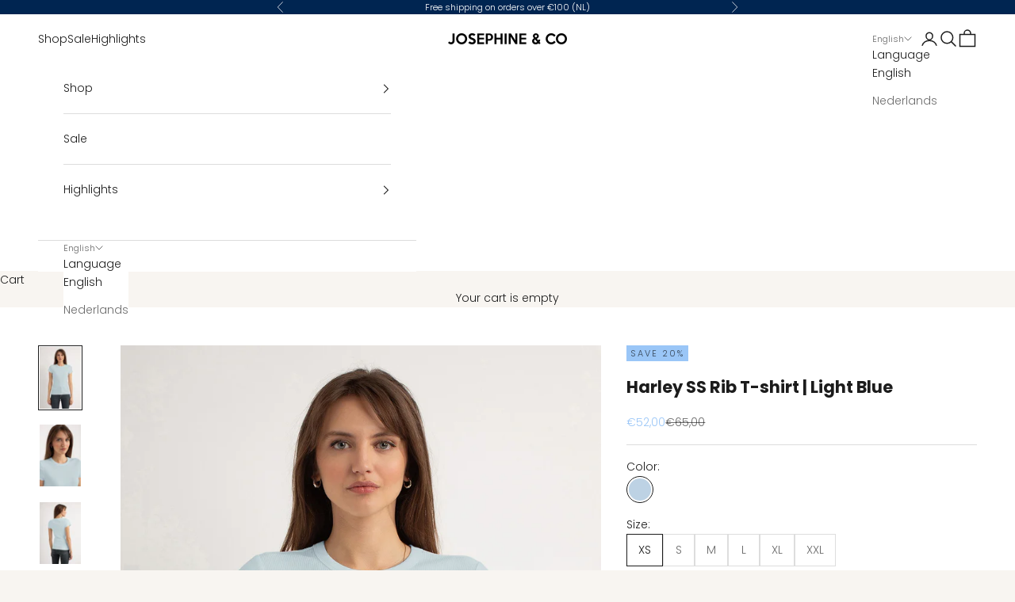

--- FILE ---
content_type: text/html; charset=utf-8
request_url: https://josephineco.com/products/harley-ss-rib-t-shirt-light-blue
body_size: 43672
content:
<!doctype html>

<html lang="en" dir="ltr">
  <head>
    <meta charset="utf-8">
    <meta name="viewport" content="width=device-width, initial-scale=1.0, height=device-height, minimum-scale=1.0, maximum-scale=5.0">

    <title>Short sleeve cotton t-shirt rib</title><meta name="description" content="Cotton garments are breathable, skin friendly, moist absorbing and moist wicking at the same speed. On top of that, cotton fibres are strong, hard-wearing and easy-care."><link rel="canonical" href="https://josephineco.com/products/harley-ss-rib-t-shirt-light-blue"><link rel="shortcut icon" href="//josephineco.com/cdn/shop/files/Favicon.png?v=1755681813&width=96">
      <link rel="apple-touch-icon" href="//josephineco.com/cdn/shop/files/Favicon.png?v=1755681813&width=180"><link rel="preconnect" href="https://fonts.shopifycdn.com" crossorigin><link rel="preload" href="//josephineco.com/cdn/fonts/poppins/poppins_n3.05f58335c3209cce17da4f1f1ab324ebe2982441.woff2" as="font" type="font/woff2" crossorigin><link rel="preload" href="//josephineco.com/cdn/fonts/poppins/poppins_n3.05f58335c3209cce17da4f1f1ab324ebe2982441.woff2" as="font" type="font/woff2" crossorigin><meta property="og:type" content="product">
  <meta property="og:title" content="Harley SS Rib T-shirt | Light Blue">
  <meta property="product:price:amount" content="52,00">
  <meta property="product:price:currency" content="EUR">
  <meta property="product:availability" content="in stock"><meta property="og:image" content="http://josephineco.com/cdn/shop/files/BDLNO17041051_010_1_Light_Blue_badec106-75c2-4f15-ab78-3f5f53deed86.jpg?v=1741023517&width=2048">
  <meta property="og:image:secure_url" content="https://josephineco.com/cdn/shop/files/BDLNO17041051_010_1_Light_Blue_badec106-75c2-4f15-ab78-3f5f53deed86.jpg?v=1741023517&width=2048">
  <meta property="og:image:width" content="1150">
  <meta property="og:image:height" content="1725"><meta property="og:description" content="Cotton garments are breathable, skin friendly, moist absorbing and moist wicking at the same speed. On top of that, cotton fibres are strong, hard-wearing and easy-care."><meta property="og:url" content="https://josephineco.com/products/harley-ss-rib-t-shirt-light-blue">
<meta property="og:site_name" content="Josephine &amp; Co"><meta name="twitter:card" content="summary"><meta name="twitter:title" content="Harley SS Rib T-shirt | Light Blue">
  <meta name="twitter:description" content="Loving sustainable comfort is loving cotton. Cotton garments are breathable, skin friendly, moist absorbing and moist wicking at the same speed. On top of that, cotton fibres are strong, hard-wearing and easy-care. The BCI-cotton of BDL T-shirts and tops is elevated with elastane, enhancing stretchability and shape retention. BDL T-shirts and tops are made with sustainable BCI-cotton. The Better Cotton Initiative – founded by cooperating development organisations, environmental groups and textile companies - provides cotton textile with a sustainability certification, provided it meets no less than 7 strict conditions. BCI-certified cotton is produced with respect for both people and environment – making it feel just that bit better! In addition, BCI-cotton is just as soft, strong and beautiful as &#39;regular&#39; cotton. 95% BCI-cotton, 5% elasthane Rib jersey – soft, supple and stretchy Semi-fitted, effortless layering underneath blazers and cardigans Crew"><meta name="twitter:image" content="https://josephineco.com/cdn/shop/files/BDLNO17041051_010_1_Light_Blue_badec106-75c2-4f15-ab78-3f5f53deed86.jpg?crop=center&height=1200&v=1741023517&width=1200">
  <meta name="twitter:image:alt" content=""><script async crossorigin fetchpriority="high" src="/cdn/shopifycloud/importmap-polyfill/es-modules-shim.2.4.0.js"></script>
<script type="application/ld+json">{"@context":"http:\/\/schema.org\/","@id":"\/products\/harley-ss-rib-t-shirt-light-blue#product","@type":"ProductGroup","brand":{"@type":"Brand","name":"Blue Denim Lodge"},"category":"Tops\/T-shirts","description":"Loving sustainable comfort is loving cotton. Cotton garments are breathable, skin friendly, moist absorbing and moist wicking at the same speed. On top of that, cotton fibres are strong, hard-wearing and easy-care. The BCI-cotton of BDL T-shirts and tops is elevated with elastane, enhancing stretchability and shape retention. \n\nBDL T-shirts and tops are made with sustainable BCI-cotton. The Better Cotton Initiative – founded by cooperating development organisations, environmental groups and textile companies - provides cotton textile with a sustainability certification, provided it meets no less than 7 strict conditions. BCI-certified cotton is produced with respect for both people and environment – making it feel just that bit better! In addition, BCI-cotton is just as soft, strong and beautiful as 'regular' cotton.\n\n\n\t95% BCI-cotton, 5% elasthane\n\tRib jersey – soft, supple and stretchy\n\tSemi-fitted, effortless layering underneath blazers and cardigans\n\tCrew neck\n\tShort sleeves\n\tHip length\n\tSize range: XS, S, M, L, XL, XXL\n\tColour range: white, light-blue, navy  \u0026amp; black\n\tArticlenumber: BDLNO17041051\n","hasVariant":[{"@id":"\/products\/harley-ss-rib-t-shirt-light-blue?variant=43632177086629#variant","@type":"Product","gtin":"8719547305708","image":"https:\/\/josephineco.com\/cdn\/shop\/files\/BDLNO17041051_010_1_Light_Blue_badec106-75c2-4f15-ab78-3f5f53deed86.jpg?v=1741023517\u0026width=1920","name":"Harley SS Rib T-shirt | Light Blue - Light Blue \/ XS","offers":{"@id":"\/products\/harley-ss-rib-t-shirt-light-blue?variant=43632177086629#offer","@type":"Offer","availability":"http:\/\/schema.org\/InStock","price":"52.00","priceCurrency":"EUR","url":"https:\/\/josephineco.com\/products\/harley-ss-rib-t-shirt-light-blue?variant=43632177086629"},"sku":"BDLNO17041051-330-XS"},{"@id":"\/products\/harley-ss-rib-t-shirt-light-blue?variant=43632177119397#variant","@type":"Product","gtin":"8719547305715","image":"https:\/\/josephineco.com\/cdn\/shop\/files\/BDLNO17041051_010_1_Light_Blue_badec106-75c2-4f15-ab78-3f5f53deed86.jpg?v=1741023517\u0026width=1920","name":"Harley SS Rib T-shirt | Light Blue - Light Blue \/ S","offers":{"@id":"\/products\/harley-ss-rib-t-shirt-light-blue?variant=43632177119397#offer","@type":"Offer","availability":"http:\/\/schema.org\/InStock","price":"52.00","priceCurrency":"EUR","url":"https:\/\/josephineco.com\/products\/harley-ss-rib-t-shirt-light-blue?variant=43632177119397"},"sku":"BDLNO17041051-330-S"},{"@id":"\/products\/harley-ss-rib-t-shirt-light-blue?variant=43632177152165#variant","@type":"Product","gtin":"8719547305722","image":"https:\/\/josephineco.com\/cdn\/shop\/files\/BDLNO17041051_010_1_Light_Blue_badec106-75c2-4f15-ab78-3f5f53deed86.jpg?v=1741023517\u0026width=1920","name":"Harley SS Rib T-shirt | Light Blue - Light Blue \/ M","offers":{"@id":"\/products\/harley-ss-rib-t-shirt-light-blue?variant=43632177152165#offer","@type":"Offer","availability":"http:\/\/schema.org\/InStock","price":"52.00","priceCurrency":"EUR","url":"https:\/\/josephineco.com\/products\/harley-ss-rib-t-shirt-light-blue?variant=43632177152165"},"sku":"BDLNO17041051-330-M"},{"@id":"\/products\/harley-ss-rib-t-shirt-light-blue?variant=43632177184933#variant","@type":"Product","gtin":"8719547305739","image":"https:\/\/josephineco.com\/cdn\/shop\/files\/BDLNO17041051_010_1_Light_Blue_badec106-75c2-4f15-ab78-3f5f53deed86.jpg?v=1741023517\u0026width=1920","name":"Harley SS Rib T-shirt | Light Blue - Light Blue \/ L","offers":{"@id":"\/products\/harley-ss-rib-t-shirt-light-blue?variant=43632177184933#offer","@type":"Offer","availability":"http:\/\/schema.org\/InStock","price":"52.00","priceCurrency":"EUR","url":"https:\/\/josephineco.com\/products\/harley-ss-rib-t-shirt-light-blue?variant=43632177184933"},"sku":"BDLNO17041051-330-L"},{"@id":"\/products\/harley-ss-rib-t-shirt-light-blue?variant=43632177217701#variant","@type":"Product","gtin":"8719547305746","image":"https:\/\/josephineco.com\/cdn\/shop\/files\/BDLNO17041051_010_1_Light_Blue_badec106-75c2-4f15-ab78-3f5f53deed86.jpg?v=1741023517\u0026width=1920","name":"Harley SS Rib T-shirt | Light Blue - Light Blue \/ XL","offers":{"@id":"\/products\/harley-ss-rib-t-shirt-light-blue?variant=43632177217701#offer","@type":"Offer","availability":"http:\/\/schema.org\/InStock","price":"52.00","priceCurrency":"EUR","url":"https:\/\/josephineco.com\/products\/harley-ss-rib-t-shirt-light-blue?variant=43632177217701"},"sku":"BDLNO17041051-330-XL"},{"@id":"\/products\/harley-ss-rib-t-shirt-light-blue?variant=43632177250469#variant","@type":"Product","gtin":"8719547305753","image":"https:\/\/josephineco.com\/cdn\/shop\/files\/BDLNO17041051_010_1_Light_Blue_badec106-75c2-4f15-ab78-3f5f53deed86.jpg?v=1741023517\u0026width=1920","name":"Harley SS Rib T-shirt | Light Blue - Light Blue \/ XXL","offers":{"@id":"\/products\/harley-ss-rib-t-shirt-light-blue?variant=43632177250469#offer","@type":"Offer","availability":"http:\/\/schema.org\/InStock","price":"52.00","priceCurrency":"EUR","url":"https:\/\/josephineco.com\/products\/harley-ss-rib-t-shirt-light-blue?variant=43632177250469"},"sku":"BDLNO17041051-330-XXL"}],"name":"Harley SS Rib T-shirt | Light Blue","productGroupID":"8613908709541","url":"https:\/\/josephineco.com\/products\/harley-ss-rib-t-shirt-light-blue"}</script><script type="application/ld+json">
  {
    "@context": "https://schema.org",
    "@type": "BreadcrumbList",
    "itemListElement": [{
        "@type": "ListItem",
        "position": 1,
        "name": "Home",
        "item": "https://josephineco.com"
      },{
            "@type": "ListItem",
            "position": 2,
            "name": "Harley SS Rib T-shirt | Light Blue",
            "item": "https://josephineco.com/products/harley-ss-rib-t-shirt-light-blue"
          }]
  }
</script><style>/* Typography (heading) */
  @font-face {
  font-family: Poppins;
  font-weight: 300;
  font-style: normal;
  font-display: fallback;
  src: url("//josephineco.com/cdn/fonts/poppins/poppins_n3.05f58335c3209cce17da4f1f1ab324ebe2982441.woff2") format("woff2"),
       url("//josephineco.com/cdn/fonts/poppins/poppins_n3.6971368e1f131d2c8ff8e3a44a36b577fdda3ff5.woff") format("woff");
}

@font-face {
  font-family: Poppins;
  font-weight: 300;
  font-style: italic;
  font-display: fallback;
  src: url("//josephineco.com/cdn/fonts/poppins/poppins_i3.8536b4423050219f608e17f134fe9ea3b01ed890.woff2") format("woff2"),
       url("//josephineco.com/cdn/fonts/poppins/poppins_i3.0f4433ada196bcabf726ed78f8e37e0995762f7f.woff") format("woff");
}

/* Typography (body) */
  @font-face {
  font-family: Poppins;
  font-weight: 300;
  font-style: normal;
  font-display: fallback;
  src: url("//josephineco.com/cdn/fonts/poppins/poppins_n3.05f58335c3209cce17da4f1f1ab324ebe2982441.woff2") format("woff2"),
       url("//josephineco.com/cdn/fonts/poppins/poppins_n3.6971368e1f131d2c8ff8e3a44a36b577fdda3ff5.woff") format("woff");
}

@font-face {
  font-family: Poppins;
  font-weight: 300;
  font-style: italic;
  font-display: fallback;
  src: url("//josephineco.com/cdn/fonts/poppins/poppins_i3.8536b4423050219f608e17f134fe9ea3b01ed890.woff2") format("woff2"),
       url("//josephineco.com/cdn/fonts/poppins/poppins_i3.0f4433ada196bcabf726ed78f8e37e0995762f7f.woff") format("woff");
}

@font-face {
  font-family: Poppins;
  font-weight: 400;
  font-style: normal;
  font-display: fallback;
  src: url("//josephineco.com/cdn/fonts/poppins/poppins_n4.0ba78fa5af9b0e1a374041b3ceaadf0a43b41362.woff2") format("woff2"),
       url("//josephineco.com/cdn/fonts/poppins/poppins_n4.214741a72ff2596839fc9760ee7a770386cf16ca.woff") format("woff");
}

@font-face {
  font-family: Poppins;
  font-weight: 400;
  font-style: italic;
  font-display: fallback;
  src: url("//josephineco.com/cdn/fonts/poppins/poppins_i4.846ad1e22474f856bd6b81ba4585a60799a9f5d2.woff2") format("woff2"),
       url("//josephineco.com/cdn/fonts/poppins/poppins_i4.56b43284e8b52fc64c1fd271f289a39e8477e9ec.woff") format("woff");
}

:root {
    /* Container */
    --container-max-width: 100%;
    --container-xxs-max-width: 27.5rem; /* 440px */
    --container-xs-max-width: 42.5rem; /* 680px */
    --container-sm-max-width: 61.25rem; /* 980px */
    --container-md-max-width: 71.875rem; /* 1150px */
    --container-lg-max-width: 78.75rem; /* 1260px */
    --container-xl-max-width: 85rem; /* 1360px */
    --container-gutter: 1.25rem;

    --section-vertical-spacing: 2.5rem;
    --section-vertical-spacing-tight:2.5rem;

    --section-stack-gap:2.25rem;
    --section-stack-gap-tight:2.25rem;

    /* Form settings */
    --form-gap: 1.25rem; /* Gap between fieldset and submit button */
    --fieldset-gap: 1rem; /* Gap between each form input within a fieldset */
    --form-control-gap: 0.625rem; /* Gap between input and label (ignored for floating label) */
    --checkbox-control-gap: 0.75rem; /* Horizontal gap between checkbox and its associated label */
    --input-padding-block: 0.65rem; /* Vertical padding for input, textarea and native select */
    --input-padding-inline: 0.8rem; /* Horizontal padding for input, textarea and native select */
    --checkbox-size: 0.875rem; /* Size (width and height) for checkbox */

    /* Other sizes */
    --sticky-area-height: calc(var(--announcement-bar-is-sticky, 0) * var(--announcement-bar-height, 0px) + var(--header-is-sticky, 0) * var(--header-is-visible, 1) * var(--header-height, 0px));

    /* RTL support */
    --transform-logical-flip: 1;
    --transform-origin-start: left;
    --transform-origin-end: right;

    /**
     * ---------------------------------------------------------------------
     * TYPOGRAPHY
     * ---------------------------------------------------------------------
     */

    /* Font properties */
    --heading-font-family: Poppins, sans-serif;
    --heading-font-weight: 300;
    --heading-font-style: normal;
    --heading-text-transform: normal;
    --heading-letter-spacing: 0.18em;
    --text-font-family: Poppins, sans-serif;
    --text-font-weight: 300;
    --text-font-style: normal;
    --text-letter-spacing: 0.0em;
    --button-font: var(--heading-font-style) var(--heading-font-weight) var(--text-sm) / 1.65 var(--heading-font-family);
    --button-text-transform: uppercase;
    --button-letter-spacing: 0.18em;

    /* Font sizes */--text-heading-size-factor: 1.1;
    --text-h1: max(0.6875rem, clamp(1.375rem, 1.146341463414634rem + 0.975609756097561vw, 2rem) * var(--text-heading-size-factor));
    --text-h2: max(0.6875rem, clamp(1.25rem, 1.0670731707317074rem + 0.7804878048780488vw, 1.75rem) * var(--text-heading-size-factor));
    --text-h3: max(0.6875rem, clamp(1.125rem, 1.0335365853658536rem + 0.3902439024390244vw, 1.375rem) * var(--text-heading-size-factor));
    --text-h4: max(0.6875rem, clamp(1rem, 0.9542682926829268rem + 0.1951219512195122vw, 1.125rem) * var(--text-heading-size-factor));
    --text-h5: calc(0.875rem * var(--text-heading-size-factor));
    --text-h6: calc(0.75rem * var(--text-heading-size-factor));

    --text-xs: 0.75rem;
    --text-sm: 0.8125rem;
    --text-base: 0.875rem;
    --text-lg: 1.0rem;
    --text-xl: 1.125rem;

    /* Rounded variables (used for border radius) */
    --rounded-full: 9999px;
    --button-border-radius: 0.0rem;
    --input-border-radius: 0.0rem;

    /* Box shadow */
    --shadow-sm: 0 2px 8px rgb(0 0 0 / 0.05);
    --shadow: 0 5px 15px rgb(0 0 0 / 0.05);
    --shadow-md: 0 5px 30px rgb(0 0 0 / 0.05);
    --shadow-block: px px px rgb(var(--text-primary) / 0.0);

    /**
     * ---------------------------------------------------------------------
     * OTHER
     * ---------------------------------------------------------------------
     */

    --checkmark-svg-url: url(//josephineco.com/cdn/shop/t/107/assets/checkmark.svg?v=77552481021870063511768475360);
    --cursor-zoom-in-svg-url: url(//josephineco.com/cdn/shop/t/107/assets/cursor-zoom-in.svg?v=115249727947721683641768475359);
  }

  [dir="rtl"]:root {
    /* RTL support */
    --transform-logical-flip: -1;
    --transform-origin-start: right;
    --transform-origin-end: left;
  }

  @media screen and (min-width: 700px) {
    :root {
      /* Typography (font size) */
      --text-xs: 0.75rem;
      --text-sm: 0.8125rem;
      --text-base: 0.875rem;
      --text-lg: 1.0rem;
      --text-xl: 1.25rem;

      /* Spacing settings */
      --container-gutter: 2rem;
    }
  }

  @media screen and (min-width: 1000px) {
    :root {
      /* Spacing settings */
      --container-gutter: 3rem;

      --section-vertical-spacing: 4rem;
      --section-vertical-spacing-tight: 4rem;

      --section-stack-gap:3rem;
      --section-stack-gap-tight:3rem;
    }
  }:root {/* Overlay used for modal */
    --page-overlay: 0 0 0 / 0.4;

    /* We use the first scheme background as default */
    --page-background: ;

    /* Product colors */
    --on-sale-text: 154 198 247;
    --on-sale-badge-background: 154 198 247;
    --on-sale-badge-text: 0 0 0 / 0.65;
    --sold-out-badge-background: 248 245 241;
    --sold-out-badge-text: 0 0 0 / 0.65;
    --custom-badge-background: 0 37 81;
    --custom-badge-text: 255 255 255;
    --star-color: 0 37 81;

    /* Status colors */
    --success-background: 212 227 203;
    --success-text: 48 122 7;
    --warning-background: 253 241 224;
    --warning-text: 237 138 0;
    --error-background: 243 204 204;
    --error-text: 203 43 43;
  }.color-scheme--scheme-1 {
      /* Color settings */--accent: 0 37 81;
      --text-color: 0 0 0;
      --background: 248 245 241 / 1.0;
      --background-without-opacity: 248 245 241;
      --background-gradient: ;--border-color: 211 208 205;/* Button colors */
      --button-background: 0 37 81;
      --button-text-color: 255 255 255;

      /* Circled buttons */
      --circle-button-background: 255 255 255;
      --circle-button-text-color: 0 37 81;
    }.shopify-section:has(.section-spacing.color-scheme--bg-b20b18620f95f4269bb733c930a348fe) + .shopify-section:has(.section-spacing.color-scheme--bg-b20b18620f95f4269bb733c930a348fe:not(.bordered-section)) .section-spacing {
      padding-block-start: 0;
    }.color-scheme--scheme-2 {
      /* Color settings */--accent: 154 198 247;
      --text-color: 28 28 28;
      --background: 255 255 255 / 1.0;
      --background-without-opacity: 255 255 255;
      --background-gradient: ;--border-color: 221 221 221;/* Button colors */
      --button-background: 154 198 247;
      --button-text-color: 0 0 0;

      /* Circled buttons */
      --circle-button-background: 255 255 255;
      --circle-button-text-color: 28 28 28;
    }.shopify-section:has(.section-spacing.color-scheme--bg-54922f2e920ba8346f6dc0fba343d673) + .shopify-section:has(.section-spacing.color-scheme--bg-54922f2e920ba8346f6dc0fba343d673:not(.bordered-section)) .section-spacing {
      padding-block-start: 0;
    }.color-scheme--scheme-3 {
      /* Color settings */--accent: 255 255 255;
      --text-color: 255 255 255;
      --background: 0 37 81 / 1.0;
      --background-without-opacity: 0 37 81;
      --background-gradient: ;--border-color: 38 70 107;/* Button colors */
      --button-background: 255 255 255;
      --button-text-color: 28 28 28;

      /* Circled buttons */
      --circle-button-background: 255 255 255;
      --circle-button-text-color: 28 28 28;
    }.shopify-section:has(.section-spacing.color-scheme--bg-562a90acd404c4a5b607a80f1107aef2) + .shopify-section:has(.section-spacing.color-scheme--bg-562a90acd404c4a5b607a80f1107aef2:not(.bordered-section)) .section-spacing {
      padding-block-start: 0;
    }.color-scheme--scheme-4 {
      /* Color settings */--accent: 255 255 255;
      --text-color: 255 255 255;
      --background: 0 0 0 / 0.0;
      --background-without-opacity: 0 0 0;
      --background-gradient: ;--border-color: 255 255 255;/* Button colors */
      --button-background: 255 255 255;
      --button-text-color: 28 28 28;

      /* Circled buttons */
      --circle-button-background: 255 255 255;
      --circle-button-text-color: 28 28 28;
    }.shopify-section:has(.section-spacing.color-scheme--bg-3671eee015764974ee0aef1536023e0f) + .shopify-section:has(.section-spacing.color-scheme--bg-3671eee015764974ee0aef1536023e0f:not(.bordered-section)) .section-spacing {
      padding-block-start: 0;
    }.color-scheme--scheme-47d91a6b-0ed8-457b-a930-3f5170261f27 {
      /* Color settings */--accent: 53 128 194;
      --text-color: 28 28 28;
      --background: 255 255 255 / 1.0;
      --background-without-opacity: 255 255 255;
      --background-gradient: ;--border-color: 221 221 221;/* Button colors */
      --button-background: 53 128 194;
      --button-text-color: 255 255 255;

      /* Circled buttons */
      --circle-button-background: 255 255 255;
      --circle-button-text-color: 28 28 28;
    }.shopify-section:has(.section-spacing.color-scheme--bg-54922f2e920ba8346f6dc0fba343d673) + .shopify-section:has(.section-spacing.color-scheme--bg-54922f2e920ba8346f6dc0fba343d673:not(.bordered-section)) .section-spacing {
      padding-block-start: 0;
    }.color-scheme--scheme-5a017d87-f0f6-4598-a874-03f63f78bcef {
      /* Color settings */--accent: 0 37 81;
      --text-color: 0 0 0;
      --background: 248 245 241 / 1.0;
      --background-without-opacity: 248 245 241;
      --background-gradient: ;--border-color: 211 208 205;/* Button colors */
      --button-background: 0 37 81;
      --button-text-color: 255 255 255;

      /* Circled buttons */
      --circle-button-background: 255 255 255;
      --circle-button-text-color: 0 37 81;
    }.shopify-section:has(.section-spacing.color-scheme--bg-b20b18620f95f4269bb733c930a348fe) + .shopify-section:has(.section-spacing.color-scheme--bg-b20b18620f95f4269bb733c930a348fe:not(.bordered-section)) .section-spacing {
      padding-block-start: 0;
    }.color-scheme--scheme-fe211119-9b5c-4fae-a63a-f534140722f4 {
      /* Color settings */--accent: 154 198 247;
      --text-color: 255 255 255;
      --background: 154 198 247 / 1.0;
      --background-without-opacity: 154 198 247;
      --background-gradient: ;--border-color: 169 207 248;/* Button colors */
      --button-background: 154 198 247;
      --button-text-color: 255 255 255;

      /* Circled buttons */
      --circle-button-background: 154 198 247;
      --circle-button-text-color: 255 255 255;
    }.shopify-section:has(.section-spacing.color-scheme--bg-c4054cb5a12431f07001910254226183) + .shopify-section:has(.section-spacing.color-scheme--bg-c4054cb5a12431f07001910254226183:not(.bordered-section)) .section-spacing {
      padding-block-start: 0;
    }.color-scheme--scheme-1c51c483-aef1-4b9d-bbe1-625dbe4b2d4b {
      /* Color settings */--accent: 0 37 81;
      --text-color: 28 28 28;
      --background: 255 255 255 / 1.0;
      --background-without-opacity: 255 255 255;
      --background-gradient: ;--border-color: 221 221 221;/* Button colors */
      --button-background: 0 37 81;
      --button-text-color: 255 255 255;

      /* Circled buttons */
      --circle-button-background: 0 37 81;
      --circle-button-text-color: 255 255 255;
    }.shopify-section:has(.section-spacing.color-scheme--bg-54922f2e920ba8346f6dc0fba343d673) + .shopify-section:has(.section-spacing.color-scheme--bg-54922f2e920ba8346f6dc0fba343d673:not(.bordered-section)) .section-spacing {
      padding-block-start: 0;
    }.color-scheme--scheme-7d53e274-9300-43b9-a7b3-26b1e8ed673f {
      /* Color settings */--accent: 58 12 255;
      --text-color: 0 0 0;
      --background: 255 255 255 / 1.0;
      --background-without-opacity: 255 255 255;
      --background-gradient: ;--border-color: 217 217 217;/* Button colors */
      --button-background: 58 12 255;
      --button-text-color: 255 255 255;

      /* Circled buttons */
      --circle-button-background: 58 12 255;
      --circle-button-text-color: 255 255 255;
    }.shopify-section:has(.section-spacing.color-scheme--bg-54922f2e920ba8346f6dc0fba343d673) + .shopify-section:has(.section-spacing.color-scheme--bg-54922f2e920ba8346f6dc0fba343d673:not(.bordered-section)) .section-spacing {
      padding-block-start: 0;
    }.color-scheme--scheme-2d038c9d-0ea1-481f-8e9e-3bc98388c6ec {
      /* Color settings */--accent: 187 20 73;
      --text-color: 0 0 0;
      --background: 248 245 241 / 1.0;
      --background-without-opacity: 248 245 241;
      --background-gradient: ;--border-color: 211 208 205;/* Button colors */
      --button-background: 187 20 73;
      --button-text-color: 255 255 255;

      /* Circled buttons */
      --circle-button-background: 255 255 255;
      --circle-button-text-color: 0 37 81;
    }.shopify-section:has(.section-spacing.color-scheme--bg-b20b18620f95f4269bb733c930a348fe) + .shopify-section:has(.section-spacing.color-scheme--bg-b20b18620f95f4269bb733c930a348fe:not(.bordered-section)) .section-spacing {
      padding-block-start: 0;
    }.color-scheme--dialog {
      /* Color settings */--accent: 154 198 247;
      --text-color: 28 28 28;
      --background: 255 255 255 / 1.0;
      --background-without-opacity: 255 255 255;
      --background-gradient: ;--border-color: 221 221 221;/* Button colors */
      --button-background: 154 198 247;
      --button-text-color: 0 0 0;

      /* Circled buttons */
      --circle-button-background: 255 255 255;
      --circle-button-text-color: 28 28 28;
    }
</style><script>
  // This allows to expose several variables to the global scope, to be used in scripts
  window.themeVariables = {
    settings: {
      showPageTransition: null,
      pageType: "product",
      moneyFormat: "€{{amount_with_comma_separator}}",
      moneyWithCurrencyFormat: "€{{amount_with_comma_separator}} EUR",
      currencyCodeEnabled: false,
      cartType: "drawer",
      staggerMenuApparition: true
    },

    strings: {
      addedToCart: "Added to your cart!",
      addedToCartWithTitle: "{{ product_title }} added to cart.",
      closeGallery: "Close gallery",
      zoomGallery: "Zoom picture",
      errorGallery: "Image cannot be loaded",
      shippingEstimatorNoResults: "Sorry, we do not ship to your address.",
      shippingEstimatorOneResult: "There is one shipping rate for your address:",
      shippingEstimatorMultipleResults: "There are several shipping rates for your address:",
      shippingEstimatorError: "One or more error occurred while retrieving shipping rates:",
      next: "Next",
      previous: "Previous"
    },

    mediaQueries: {
      'sm': 'screen and (min-width: 700px)',
      'md': 'screen and (min-width: 1000px)',
      'lg': 'screen and (min-width: 1150px)',
      'xl': 'screen and (min-width: 1400px)',
      '2xl': 'screen and (min-width: 1600px)',
      'sm-max': 'screen and (max-width: 699px)',
      'md-max': 'screen and (max-width: 999px)',
      'lg-max': 'screen and (max-width: 1149px)',
      'xl-max': 'screen and (max-width: 1399px)',
      '2xl-max': 'screen and (max-width: 1599px)',
      'motion-safe': '(prefers-reduced-motion: no-preference)',
      'motion-reduce': '(prefers-reduced-motion: reduce)',
      'supports-hover': 'screen and (pointer: fine)',
      'supports-touch': 'screen and (hover: none)'
    }
  };</script><script type="importmap">{
        "imports": {
          "vendor": "//josephineco.com/cdn/shop/t/107/assets/vendor.min.js?v=55929477288600450501768475331",
          "theme": "//josephineco.com/cdn/shop/t/107/assets/theme.js?v=103030472301900935361768475330",
          "photoswipe": "//josephineco.com/cdn/shop/t/107/assets/photoswipe.min.js?v=13374349288281597431768475328"
        }
      }
    </script>

    <script type="module" src="//josephineco.com/cdn/shop/t/107/assets/vendor.min.js?v=55929477288600450501768475331"></script>
    <script type="module" src="//josephineco.com/cdn/shop/t/107/assets/theme.js?v=103030472301900935361768475330"></script>

    <script>window.performance && window.performance.mark && window.performance.mark('shopify.content_for_header.start');</script><meta name="facebook-domain-verification" content="hg8wzm2pt717krwh3bfll80oi5fgga">
<meta name="google-site-verification" content="oSnEzGCDrgDkF5Dy1b02shI_x47F-VxT3pwGql4FfxU">
<meta id="shopify-digital-wallet" name="shopify-digital-wallet" content="/63098355877/digital_wallets/dialog">
<meta name="shopify-checkout-api-token" content="7a06fdd8671f93b2d90c16bfedebf940">
<meta id="in-context-paypal-metadata" data-shop-id="63098355877" data-venmo-supported="false" data-environment="production" data-locale="en_US" data-paypal-v4="true" data-currency="EUR">
<link rel="alternate" hreflang="x-default" href="https://josephineco.com/products/harley-ss-rib-t-shirt-light-blue">
<link rel="alternate" hreflang="en-BE" href="https://josephineco.com/en-be/products/harley-ss-rib-t-shirt-light-blue">
<link rel="alternate" hreflang="nl-BE" href="https://josephineco.com/nl-be/products/harley-ss-rib-t-shirt-light-blue">
<link rel="alternate" hreflang="en-DE" href="https://josephineco.com/en-de/products/harley-ss-rib-t-shirt-light-blue">
<link rel="alternate" hreflang="nl-DE" href="https://josephineco.com/nl-de/products/harley-ss-rib-t-shirt-light-blue">
<link rel="alternate" hreflang="en-NL" href="https://josephineco.com/products/harley-ss-rib-t-shirt-light-blue">
<link rel="alternate" hreflang="nl-NL" href="https://josephineco.com/nl/products/harley-ss-rib-t-shirt-light-blue">
<link rel="alternate" type="application/json+oembed" href="https://josephineco.com/products/harley-ss-rib-t-shirt-light-blue.oembed">
<script async="async" src="/checkouts/internal/preloads.js?locale=en-NL"></script>
<script id="apple-pay-shop-capabilities" type="application/json">{"shopId":63098355877,"countryCode":"NL","currencyCode":"EUR","merchantCapabilities":["supports3DS"],"merchantId":"gid:\/\/shopify\/Shop\/63098355877","merchantName":"Josephine \u0026 Co","requiredBillingContactFields":["postalAddress","email"],"requiredShippingContactFields":["postalAddress","email"],"shippingType":"shipping","supportedNetworks":["visa","maestro","masterCard","amex"],"total":{"type":"pending","label":"Josephine \u0026 Co","amount":"1.00"},"shopifyPaymentsEnabled":true,"supportsSubscriptions":true}</script>
<script id="shopify-features" type="application/json">{"accessToken":"7a06fdd8671f93b2d90c16bfedebf940","betas":["rich-media-storefront-analytics"],"domain":"josephineco.com","predictiveSearch":true,"shopId":63098355877,"locale":"en"}</script>
<script>var Shopify = Shopify || {};
Shopify.shop = "josephine-and-co.myshopify.com";
Shopify.locale = "en";
Shopify.currency = {"active":"EUR","rate":"1.0"};
Shopify.country = "NL";
Shopify.theme = {"name":"40% korting","id":181365735803,"schema_name":"Prestige","schema_version":"10.11.1","theme_store_id":855,"role":"main"};
Shopify.theme.handle = "null";
Shopify.theme.style = {"id":null,"handle":null};
Shopify.cdnHost = "josephineco.com/cdn";
Shopify.routes = Shopify.routes || {};
Shopify.routes.root = "/";</script>
<script type="module">!function(o){(o.Shopify=o.Shopify||{}).modules=!0}(window);</script>
<script>!function(o){function n(){var o=[];function n(){o.push(Array.prototype.slice.apply(arguments))}return n.q=o,n}var t=o.Shopify=o.Shopify||{};t.loadFeatures=n(),t.autoloadFeatures=n()}(window);</script>
<script id="shop-js-analytics" type="application/json">{"pageType":"product"}</script>
<script defer="defer" async type="module" src="//josephineco.com/cdn/shopifycloud/shop-js/modules/v2/client.init-shop-cart-sync_BT-GjEfc.en.esm.js"></script>
<script defer="defer" async type="module" src="//josephineco.com/cdn/shopifycloud/shop-js/modules/v2/chunk.common_D58fp_Oc.esm.js"></script>
<script defer="defer" async type="module" src="//josephineco.com/cdn/shopifycloud/shop-js/modules/v2/chunk.modal_xMitdFEc.esm.js"></script>
<script type="module">
  await import("//josephineco.com/cdn/shopifycloud/shop-js/modules/v2/client.init-shop-cart-sync_BT-GjEfc.en.esm.js");
await import("//josephineco.com/cdn/shopifycloud/shop-js/modules/v2/chunk.common_D58fp_Oc.esm.js");
await import("//josephineco.com/cdn/shopifycloud/shop-js/modules/v2/chunk.modal_xMitdFEc.esm.js");

  window.Shopify.SignInWithShop?.initShopCartSync?.({"fedCMEnabled":true,"windoidEnabled":true});

</script>
<script>(function() {
  var isLoaded = false;
  function asyncLoad() {
    if (isLoaded) return;
    isLoaded = true;
    var urls = ["https:\/\/ecommplugins-scripts.trustpilot.com\/v2.1\/js\/header.min.js?settings=eyJrZXkiOiI1bFVjU05zSUl0SkNUMnhYIiwicyI6Im5vbmUifQ==\u0026shop=josephine-and-co.myshopify.com","https:\/\/ecommplugins-trustboxsettings.trustpilot.com\/josephine-and-co.myshopify.com.js?settings=1710424806237\u0026shop=josephine-and-co.myshopify.com","https:\/\/widget.trustpilot.com\/bootstrap\/v5\/tp.widget.sync.bootstrap.min.js?shop=josephine-and-co.myshopify.com","https:\/\/widget.trustpilot.com\/bootstrap\/v5\/tp.widget.sync.bootstrap.min.js?shop=josephine-and-co.myshopify.com","https:\/\/cdn.s3.pop-convert.com\/pcjs.production.min.js?unique_id=josephine-and-co.myshopify.com\u0026shop=josephine-and-co.myshopify.com","https:\/\/script.pop-convert.com\/new-micro\/production.pc.min.js?unique_id=josephine-and-co.myshopify.com\u0026shop=josephine-and-co.myshopify.com"];
    for (var i = 0; i < urls.length; i++) {
      var s = document.createElement('script');
      s.type = 'text/javascript';
      s.async = true;
      s.src = urls[i];
      var x = document.getElementsByTagName('script')[0];
      x.parentNode.insertBefore(s, x);
    }
  };
  if(window.attachEvent) {
    window.attachEvent('onload', asyncLoad);
  } else {
    window.addEventListener('load', asyncLoad, false);
  }
})();</script>
<script id="__st">var __st={"a":63098355877,"offset":3600,"reqid":"e94ab1ab-da39-4495-a677-0140a520679c-1769405203","pageurl":"josephineco.com\/products\/harley-ss-rib-t-shirt-light-blue","u":"b632b214e7d2","p":"product","rtyp":"product","rid":8613908709541};</script>
<script>window.ShopifyPaypalV4VisibilityTracking = true;</script>
<script id="captcha-bootstrap">!function(){'use strict';const t='contact',e='account',n='new_comment',o=[[t,t],['blogs',n],['comments',n],[t,'customer']],c=[[e,'customer_login'],[e,'guest_login'],[e,'recover_customer_password'],[e,'create_customer']],r=t=>t.map((([t,e])=>`form[action*='/${t}']:not([data-nocaptcha='true']) input[name='form_type'][value='${e}']`)).join(','),a=t=>()=>t?[...document.querySelectorAll(t)].map((t=>t.form)):[];function s(){const t=[...o],e=r(t);return a(e)}const i='password',u='form_key',d=['recaptcha-v3-token','g-recaptcha-response','h-captcha-response',i],f=()=>{try{return window.sessionStorage}catch{return}},m='__shopify_v',_=t=>t.elements[u];function p(t,e,n=!1){try{const o=window.sessionStorage,c=JSON.parse(o.getItem(e)),{data:r}=function(t){const{data:e,action:n}=t;return t[m]||n?{data:e,action:n}:{data:t,action:n}}(c);for(const[e,n]of Object.entries(r))t.elements[e]&&(t.elements[e].value=n);n&&o.removeItem(e)}catch(o){console.error('form repopulation failed',{error:o})}}const l='form_type',E='cptcha';function T(t){t.dataset[E]=!0}const w=window,h=w.document,L='Shopify',v='ce_forms',y='captcha';let A=!1;((t,e)=>{const n=(g='f06e6c50-85a8-45c8-87d0-21a2b65856fe',I='https://cdn.shopify.com/shopifycloud/storefront-forms-hcaptcha/ce_storefront_forms_captcha_hcaptcha.v1.5.2.iife.js',D={infoText:'Protected by hCaptcha',privacyText:'Privacy',termsText:'Terms'},(t,e,n)=>{const o=w[L][v],c=o.bindForm;if(c)return c(t,g,e,D).then(n);var r;o.q.push([[t,g,e,D],n]),r=I,A||(h.body.append(Object.assign(h.createElement('script'),{id:'captcha-provider',async:!0,src:r})),A=!0)});var g,I,D;w[L]=w[L]||{},w[L][v]=w[L][v]||{},w[L][v].q=[],w[L][y]=w[L][y]||{},w[L][y].protect=function(t,e){n(t,void 0,e),T(t)},Object.freeze(w[L][y]),function(t,e,n,w,h,L){const[v,y,A,g]=function(t,e,n){const i=e?o:[],u=t?c:[],d=[...i,...u],f=r(d),m=r(i),_=r(d.filter((([t,e])=>n.includes(e))));return[a(f),a(m),a(_),s()]}(w,h,L),I=t=>{const e=t.target;return e instanceof HTMLFormElement?e:e&&e.form},D=t=>v().includes(t);t.addEventListener('submit',(t=>{const e=I(t);if(!e)return;const n=D(e)&&!e.dataset.hcaptchaBound&&!e.dataset.recaptchaBound,o=_(e),c=g().includes(e)&&(!o||!o.value);(n||c)&&t.preventDefault(),c&&!n&&(function(t){try{if(!f())return;!function(t){const e=f();if(!e)return;const n=_(t);if(!n)return;const o=n.value;o&&e.removeItem(o)}(t);const e=Array.from(Array(32),(()=>Math.random().toString(36)[2])).join('');!function(t,e){_(t)||t.append(Object.assign(document.createElement('input'),{type:'hidden',name:u})),t.elements[u].value=e}(t,e),function(t,e){const n=f();if(!n)return;const o=[...t.querySelectorAll(`input[type='${i}']`)].map((({name:t})=>t)),c=[...d,...o],r={};for(const[a,s]of new FormData(t).entries())c.includes(a)||(r[a]=s);n.setItem(e,JSON.stringify({[m]:1,action:t.action,data:r}))}(t,e)}catch(e){console.error('failed to persist form',e)}}(e),e.submit())}));const S=(t,e)=>{t&&!t.dataset[E]&&(n(t,e.some((e=>e===t))),T(t))};for(const o of['focusin','change'])t.addEventListener(o,(t=>{const e=I(t);D(e)&&S(e,y())}));const B=e.get('form_key'),M=e.get(l),P=B&&M;t.addEventListener('DOMContentLoaded',(()=>{const t=y();if(P)for(const e of t)e.elements[l].value===M&&p(e,B);[...new Set([...A(),...v().filter((t=>'true'===t.dataset.shopifyCaptcha))])].forEach((e=>S(e,t)))}))}(h,new URLSearchParams(w.location.search),n,t,e,['guest_login'])})(!0,!0)}();</script>
<script integrity="sha256-4kQ18oKyAcykRKYeNunJcIwy7WH5gtpwJnB7kiuLZ1E=" data-source-attribution="shopify.loadfeatures" defer="defer" src="//josephineco.com/cdn/shopifycloud/storefront/assets/storefront/load_feature-a0a9edcb.js" crossorigin="anonymous"></script>
<script data-source-attribution="shopify.dynamic_checkout.dynamic.init">var Shopify=Shopify||{};Shopify.PaymentButton=Shopify.PaymentButton||{isStorefrontPortableWallets:!0,init:function(){window.Shopify.PaymentButton.init=function(){};var t=document.createElement("script");t.src="https://josephineco.com/cdn/shopifycloud/portable-wallets/latest/portable-wallets.en.js",t.type="module",document.head.appendChild(t)}};
</script>
<script data-source-attribution="shopify.dynamic_checkout.buyer_consent">
  function portableWalletsHideBuyerConsent(e){var t=document.getElementById("shopify-buyer-consent"),n=document.getElementById("shopify-subscription-policy-button");t&&n&&(t.classList.add("hidden"),t.setAttribute("aria-hidden","true"),n.removeEventListener("click",e))}function portableWalletsShowBuyerConsent(e){var t=document.getElementById("shopify-buyer-consent"),n=document.getElementById("shopify-subscription-policy-button");t&&n&&(t.classList.remove("hidden"),t.removeAttribute("aria-hidden"),n.addEventListener("click",e))}window.Shopify?.PaymentButton&&(window.Shopify.PaymentButton.hideBuyerConsent=portableWalletsHideBuyerConsent,window.Shopify.PaymentButton.showBuyerConsent=portableWalletsShowBuyerConsent);
</script>
<script data-source-attribution="shopify.dynamic_checkout.cart.bootstrap">document.addEventListener("DOMContentLoaded",(function(){function t(){return document.querySelector("shopify-accelerated-checkout-cart, shopify-accelerated-checkout")}if(t())Shopify.PaymentButton.init();else{new MutationObserver((function(e,n){t()&&(Shopify.PaymentButton.init(),n.disconnect())})).observe(document.body,{childList:!0,subtree:!0})}}));
</script>
<link id="shopify-accelerated-checkout-styles" rel="stylesheet" media="screen" href="https://josephineco.com/cdn/shopifycloud/portable-wallets/latest/accelerated-checkout-backwards-compat.css" crossorigin="anonymous">
<style id="shopify-accelerated-checkout-cart">
        #shopify-buyer-consent {
  margin-top: 1em;
  display: inline-block;
  width: 100%;
}

#shopify-buyer-consent.hidden {
  display: none;
}

#shopify-subscription-policy-button {
  background: none;
  border: none;
  padding: 0;
  text-decoration: underline;
  font-size: inherit;
  cursor: pointer;
}

#shopify-subscription-policy-button::before {
  box-shadow: none;
}

      </style>

<script>window.performance && window.performance.mark && window.performance.mark('shopify.content_for_header.end');</script>
<link href="//josephineco.com/cdn/shop/t/107/assets/theme.css?v=135302898837142781931768475329" rel="stylesheet" type="text/css" media="all" /><script type="text/javascript">
    (function(c,l,a,r,i,t,y){
        c[a]=c[a]||function(){(c[a].q=c[a].q||[]).push(arguments)};
        t=l.createElement(r);t.async=1;t.src="https://www.clarity.ms/tag/"+i;
        y=l.getElementsByTagName(r)[0];y.parentNode.insertBefore(t,y);
    })(window, document, "clarity", "script", "rmkg9x6376");
</script>
    
  <!-- BEGIN app block: shopify://apps/xo-insert-code/blocks/insert-code-header/72017b12-3679-442e-b23c-5c62460717f5 --><!-- XO-InsertCode Header -->


<!-- Google Tag Manager -->
<script>(function(w,d,s,l,i){w[l]=w[l]||[];w[l].push({'gtm.start':
new Date().getTime(),event:'gtm.js'});var f=d.getElementsByTagName(s)[0],
j=d.createElement(s),dl=l!='dataLayer'?'&l='+l:'';j.async=true;j.src=
'https://www.googletagmanager.com/gtm.js?id='+i+dl;f.parentNode.insertBefore(j,f);
})(window,document,'script','dataLayer','GTM-NDFS5VT');</script>
<!-- End Google Tag Manager -->
  

  
<meta name="google-site-verification" content="6NOz44x7MqKULx88BI4NMzU68YPu22_9_Q8GsvBZOWc" />
  
<!-- End: XO-InsertCode Header -->


<!-- END app block --><!-- BEGIN app block: shopify://apps/instafeed/blocks/head-block/c447db20-095d-4a10-9725-b5977662c9d5 --><link rel="preconnect" href="https://cdn.nfcube.com/">
<link rel="preconnect" href="https://scontent.cdninstagram.com/">


  <script>
    document.addEventListener('DOMContentLoaded', function () {
      let instafeedScript = document.createElement('script');

      
        instafeedScript.src = 'https://storage.nfcube.com/instafeed-b5e5e6ce7fc4e448009f818fa8a627ff.js';
      

      document.body.appendChild(instafeedScript);
    });
  </script>





<!-- END app block --><!-- BEGIN app block: shopify://apps/klaviyo-email-marketing-sms/blocks/klaviyo-onsite-embed/2632fe16-c075-4321-a88b-50b567f42507 -->












  <script async src="https://static.klaviyo.com/onsite/js/WHMbgu/klaviyo.js?company_id=WHMbgu"></script>
  <script>!function(){if(!window.klaviyo){window._klOnsite=window._klOnsite||[];try{window.klaviyo=new Proxy({},{get:function(n,i){return"push"===i?function(){var n;(n=window._klOnsite).push.apply(n,arguments)}:function(){for(var n=arguments.length,o=new Array(n),w=0;w<n;w++)o[w]=arguments[w];var t="function"==typeof o[o.length-1]?o.pop():void 0,e=new Promise((function(n){window._klOnsite.push([i].concat(o,[function(i){t&&t(i),n(i)}]))}));return e}}})}catch(n){window.klaviyo=window.klaviyo||[],window.klaviyo.push=function(){var n;(n=window._klOnsite).push.apply(n,arguments)}}}}();</script>

  
    <script id="viewed_product">
      if (item == null) {
        var _learnq = _learnq || [];

        var MetafieldReviews = null
        var MetafieldYotpoRating = null
        var MetafieldYotpoCount = null
        var MetafieldLooxRating = null
        var MetafieldLooxCount = null
        var okendoProduct = null
        var okendoProductReviewCount = null
        var okendoProductReviewAverageValue = null
        try {
          // The following fields are used for Customer Hub recently viewed in order to add reviews.
          // This information is not part of __kla_viewed. Instead, it is part of __kla_viewed_reviewed_items
          MetafieldReviews = {};
          MetafieldYotpoRating = null
          MetafieldYotpoCount = null
          MetafieldLooxRating = null
          MetafieldLooxCount = null

          okendoProduct = null
          // If the okendo metafield is not legacy, it will error, which then requires the new json formatted data
          if (okendoProduct && 'error' in okendoProduct) {
            okendoProduct = null
          }
          okendoProductReviewCount = okendoProduct ? okendoProduct.reviewCount : null
          okendoProductReviewAverageValue = okendoProduct ? okendoProduct.reviewAverageValue : null
        } catch (error) {
          console.error('Error in Klaviyo onsite reviews tracking:', error);
        }

        var item = {
          Name: "Harley SS Rib T-shirt | Light Blue",
          ProductID: 8613908709541,
          Categories: ["All items","ALL ITEMS","ALL ITEMS","All Products","BASICS","Smart Comfort Essentials - Smart dressing made easy","T-SHIRTS - Smart Comfort Essentials","TOPS\/T-SHIRTS"],
          ImageURL: "https://josephineco.com/cdn/shop/files/BDLNO17041051_010_1_Light_Blue_badec106-75c2-4f15-ab78-3f5f53deed86_grande.jpg?v=1741023517",
          URL: "https://josephineco.com/products/harley-ss-rib-t-shirt-light-blue",
          Brand: "Blue Denim Lodge",
          Price: "€52,00",
          Value: "52,00",
          CompareAtPrice: "€65,00"
        };
        _learnq.push(['track', 'Viewed Product', item]);
        _learnq.push(['trackViewedItem', {
          Title: item.Name,
          ItemId: item.ProductID,
          Categories: item.Categories,
          ImageUrl: item.ImageURL,
          Url: item.URL,
          Metadata: {
            Brand: item.Brand,
            Price: item.Price,
            Value: item.Value,
            CompareAtPrice: item.CompareAtPrice
          },
          metafields:{
            reviews: MetafieldReviews,
            yotpo:{
              rating: MetafieldYotpoRating,
              count: MetafieldYotpoCount,
            },
            loox:{
              rating: MetafieldLooxRating,
              count: MetafieldLooxCount,
            },
            okendo: {
              rating: okendoProductReviewAverageValue,
              count: okendoProductReviewCount,
            }
          }
        }]);
      }
    </script>
  




  <script>
    window.klaviyoReviewsProductDesignMode = false
  </script>







<!-- END app block --><!-- BEGIN app block: shopify://apps/gift-box/blocks/head/f53ea332-e066-453a-9116-800349284dfb --><script>
const isProductPage = window.location.pathname.includes("/products/");

// Allow redirect only on product pages.
if (isProductPage) {
  const GHOST_PRODUCT_TYPE = "giftbox_ghost_product";
  // Use product handle to check the type of the product.
  const product_type = "Tops/T-shirts";
  if (product_type == GHOST_PRODUCT_TYPE) {
    // Redirect to the GP parent URL stored in the GP's metafields.
    const parent_product_url = '';
    if (parent_product_url === null || parent_product_url === '') {
      window.location.replace("/");
    } else {
      window.location.replace(parent_product_url);
    }
  }
}
</script>

<script
  src="https://giftbox.ds-cdn.com/static/main.js?shop=josephine-and-co.myshopify.com"

  async

></script>


<!-- END app block --><script src="https://cdn.shopify.com/extensions/019a4bd6-5189-7b1b-88e6-ae4214511ca1/vite-vue3-typescript-eslint-prettier-32/assets/main.js" type="text/javascript" defer="defer"></script>
<link href="https://monorail-edge.shopifysvc.com" rel="dns-prefetch">
<script>(function(){if ("sendBeacon" in navigator && "performance" in window) {try {var session_token_from_headers = performance.getEntriesByType('navigation')[0].serverTiming.find(x => x.name == '_s').description;} catch {var session_token_from_headers = undefined;}var session_cookie_matches = document.cookie.match(/_shopify_s=([^;]*)/);var session_token_from_cookie = session_cookie_matches && session_cookie_matches.length === 2 ? session_cookie_matches[1] : "";var session_token = session_token_from_headers || session_token_from_cookie || "";function handle_abandonment_event(e) {var entries = performance.getEntries().filter(function(entry) {return /monorail-edge.shopifysvc.com/.test(entry.name);});if (!window.abandonment_tracked && entries.length === 0) {window.abandonment_tracked = true;var currentMs = Date.now();var navigation_start = performance.timing.navigationStart;var payload = {shop_id: 63098355877,url: window.location.href,navigation_start,duration: currentMs - navigation_start,session_token,page_type: "product"};window.navigator.sendBeacon("https://monorail-edge.shopifysvc.com/v1/produce", JSON.stringify({schema_id: "online_store_buyer_site_abandonment/1.1",payload: payload,metadata: {event_created_at_ms: currentMs,event_sent_at_ms: currentMs}}));}}window.addEventListener('pagehide', handle_abandonment_event);}}());</script>
<script id="web-pixels-manager-setup">(function e(e,d,r,n,o){if(void 0===o&&(o={}),!Boolean(null===(a=null===(i=window.Shopify)||void 0===i?void 0:i.analytics)||void 0===a?void 0:a.replayQueue)){var i,a;window.Shopify=window.Shopify||{};var t=window.Shopify;t.analytics=t.analytics||{};var s=t.analytics;s.replayQueue=[],s.publish=function(e,d,r){return s.replayQueue.push([e,d,r]),!0};try{self.performance.mark("wpm:start")}catch(e){}var l=function(){var e={modern:/Edge?\/(1{2}[4-9]|1[2-9]\d|[2-9]\d{2}|\d{4,})\.\d+(\.\d+|)|Firefox\/(1{2}[4-9]|1[2-9]\d|[2-9]\d{2}|\d{4,})\.\d+(\.\d+|)|Chrom(ium|e)\/(9{2}|\d{3,})\.\d+(\.\d+|)|(Maci|X1{2}).+ Version\/(15\.\d+|(1[6-9]|[2-9]\d|\d{3,})\.\d+)([,.]\d+|)( \(\w+\)|)( Mobile\/\w+|) Safari\/|Chrome.+OPR\/(9{2}|\d{3,})\.\d+\.\d+|(CPU[ +]OS|iPhone[ +]OS|CPU[ +]iPhone|CPU IPhone OS|CPU iPad OS)[ +]+(15[._]\d+|(1[6-9]|[2-9]\d|\d{3,})[._]\d+)([._]\d+|)|Android:?[ /-](13[3-9]|1[4-9]\d|[2-9]\d{2}|\d{4,})(\.\d+|)(\.\d+|)|Android.+Firefox\/(13[5-9]|1[4-9]\d|[2-9]\d{2}|\d{4,})\.\d+(\.\d+|)|Android.+Chrom(ium|e)\/(13[3-9]|1[4-9]\d|[2-9]\d{2}|\d{4,})\.\d+(\.\d+|)|SamsungBrowser\/([2-9]\d|\d{3,})\.\d+/,legacy:/Edge?\/(1[6-9]|[2-9]\d|\d{3,})\.\d+(\.\d+|)|Firefox\/(5[4-9]|[6-9]\d|\d{3,})\.\d+(\.\d+|)|Chrom(ium|e)\/(5[1-9]|[6-9]\d|\d{3,})\.\d+(\.\d+|)([\d.]+$|.*Safari\/(?![\d.]+ Edge\/[\d.]+$))|(Maci|X1{2}).+ Version\/(10\.\d+|(1[1-9]|[2-9]\d|\d{3,})\.\d+)([,.]\d+|)( \(\w+\)|)( Mobile\/\w+|) Safari\/|Chrome.+OPR\/(3[89]|[4-9]\d|\d{3,})\.\d+\.\d+|(CPU[ +]OS|iPhone[ +]OS|CPU[ +]iPhone|CPU IPhone OS|CPU iPad OS)[ +]+(10[._]\d+|(1[1-9]|[2-9]\d|\d{3,})[._]\d+)([._]\d+|)|Android:?[ /-](13[3-9]|1[4-9]\d|[2-9]\d{2}|\d{4,})(\.\d+|)(\.\d+|)|Mobile Safari.+OPR\/([89]\d|\d{3,})\.\d+\.\d+|Android.+Firefox\/(13[5-9]|1[4-9]\d|[2-9]\d{2}|\d{4,})\.\d+(\.\d+|)|Android.+Chrom(ium|e)\/(13[3-9]|1[4-9]\d|[2-9]\d{2}|\d{4,})\.\d+(\.\d+|)|Android.+(UC? ?Browser|UCWEB|U3)[ /]?(15\.([5-9]|\d{2,})|(1[6-9]|[2-9]\d|\d{3,})\.\d+)\.\d+|SamsungBrowser\/(5\.\d+|([6-9]|\d{2,})\.\d+)|Android.+MQ{2}Browser\/(14(\.(9|\d{2,})|)|(1[5-9]|[2-9]\d|\d{3,})(\.\d+|))(\.\d+|)|K[Aa][Ii]OS\/(3\.\d+|([4-9]|\d{2,})\.\d+)(\.\d+|)/},d=e.modern,r=e.legacy,n=navigator.userAgent;return n.match(d)?"modern":n.match(r)?"legacy":"unknown"}(),u="modern"===l?"modern":"legacy",c=(null!=n?n:{modern:"",legacy:""})[u],f=function(e){return[e.baseUrl,"/wpm","/b",e.hashVersion,"modern"===e.buildTarget?"m":"l",".js"].join("")}({baseUrl:d,hashVersion:r,buildTarget:u}),m=function(e){var d=e.version,r=e.bundleTarget,n=e.surface,o=e.pageUrl,i=e.monorailEndpoint;return{emit:function(e){var a=e.status,t=e.errorMsg,s=(new Date).getTime(),l=JSON.stringify({metadata:{event_sent_at_ms:s},events:[{schema_id:"web_pixels_manager_load/3.1",payload:{version:d,bundle_target:r,page_url:o,status:a,surface:n,error_msg:t},metadata:{event_created_at_ms:s}}]});if(!i)return console&&console.warn&&console.warn("[Web Pixels Manager] No Monorail endpoint provided, skipping logging."),!1;try{return self.navigator.sendBeacon.bind(self.navigator)(i,l)}catch(e){}var u=new XMLHttpRequest;try{return u.open("POST",i,!0),u.setRequestHeader("Content-Type","text/plain"),u.send(l),!0}catch(e){return console&&console.warn&&console.warn("[Web Pixels Manager] Got an unhandled error while logging to Monorail."),!1}}}}({version:r,bundleTarget:l,surface:e.surface,pageUrl:self.location.href,monorailEndpoint:e.monorailEndpoint});try{o.browserTarget=l,function(e){var d=e.src,r=e.async,n=void 0===r||r,o=e.onload,i=e.onerror,a=e.sri,t=e.scriptDataAttributes,s=void 0===t?{}:t,l=document.createElement("script"),u=document.querySelector("head"),c=document.querySelector("body");if(l.async=n,l.src=d,a&&(l.integrity=a,l.crossOrigin="anonymous"),s)for(var f in s)if(Object.prototype.hasOwnProperty.call(s,f))try{l.dataset[f]=s[f]}catch(e){}if(o&&l.addEventListener("load",o),i&&l.addEventListener("error",i),u)u.appendChild(l);else{if(!c)throw new Error("Did not find a head or body element to append the script");c.appendChild(l)}}({src:f,async:!0,onload:function(){if(!function(){var e,d;return Boolean(null===(d=null===(e=window.Shopify)||void 0===e?void 0:e.analytics)||void 0===d?void 0:d.initialized)}()){var d=window.webPixelsManager.init(e)||void 0;if(d){var r=window.Shopify.analytics;r.replayQueue.forEach((function(e){var r=e[0],n=e[1],o=e[2];d.publishCustomEvent(r,n,o)})),r.replayQueue=[],r.publish=d.publishCustomEvent,r.visitor=d.visitor,r.initialized=!0}}},onerror:function(){return m.emit({status:"failed",errorMsg:"".concat(f," has failed to load")})},sri:function(e){var d=/^sha384-[A-Za-z0-9+/=]+$/;return"string"==typeof e&&d.test(e)}(c)?c:"",scriptDataAttributes:o}),m.emit({status:"loading"})}catch(e){m.emit({status:"failed",errorMsg:(null==e?void 0:e.message)||"Unknown error"})}}})({shopId: 63098355877,storefrontBaseUrl: "https://josephineco.com",extensionsBaseUrl: "https://extensions.shopifycdn.com/cdn/shopifycloud/web-pixels-manager",monorailEndpoint: "https://monorail-edge.shopifysvc.com/unstable/produce_batch",surface: "storefront-renderer",enabledBetaFlags: ["2dca8a86"],webPixelsConfigList: [{"id":"2071396731","configuration":"{\"accountID\":\"WHMbgu\",\"webPixelConfig\":\"eyJlbmFibGVBZGRlZFRvQ2FydEV2ZW50cyI6IHRydWV9\"}","eventPayloadVersion":"v1","runtimeContext":"STRICT","scriptVersion":"524f6c1ee37bacdca7657a665bdca589","type":"APP","apiClientId":123074,"privacyPurposes":["ANALYTICS","MARKETING"],"dataSharingAdjustments":{"protectedCustomerApprovalScopes":["read_customer_address","read_customer_email","read_customer_name","read_customer_personal_data","read_customer_phone"]}},{"id":"636256421","configuration":"{\"config\":\"{\\\"pixel_id\\\":\\\"G-M8XW4JYB36\\\",\\\"target_country\\\":\\\"NL\\\",\\\"gtag_events\\\":[{\\\"type\\\":\\\"search\\\",\\\"action_label\\\":\\\"G-M8XW4JYB36\\\"},{\\\"type\\\":\\\"begin_checkout\\\",\\\"action_label\\\":\\\"G-M8XW4JYB36\\\"},{\\\"type\\\":\\\"view_item\\\",\\\"action_label\\\":[\\\"G-M8XW4JYB36\\\",\\\"MC-NMTQ2EG487\\\"]},{\\\"type\\\":\\\"purchase\\\",\\\"action_label\\\":[\\\"G-M8XW4JYB36\\\",\\\"MC-NMTQ2EG487\\\"]},{\\\"type\\\":\\\"page_view\\\",\\\"action_label\\\":[\\\"G-M8XW4JYB36\\\",\\\"MC-NMTQ2EG487\\\"]},{\\\"type\\\":\\\"add_payment_info\\\",\\\"action_label\\\":\\\"G-M8XW4JYB36\\\"},{\\\"type\\\":\\\"add_to_cart\\\",\\\"action_label\\\":\\\"G-M8XW4JYB36\\\"}],\\\"enable_monitoring_mode\\\":false}\"}","eventPayloadVersion":"v1","runtimeContext":"OPEN","scriptVersion":"b2a88bafab3e21179ed38636efcd8a93","type":"APP","apiClientId":1780363,"privacyPurposes":[],"dataSharingAdjustments":{"protectedCustomerApprovalScopes":["read_customer_address","read_customer_email","read_customer_name","read_customer_personal_data","read_customer_phone"]}},{"id":"205127845","configuration":"{\"pixel_id\":\"540786159998217\",\"pixel_type\":\"facebook_pixel\",\"metaapp_system_user_token\":\"-\"}","eventPayloadVersion":"v1","runtimeContext":"OPEN","scriptVersion":"ca16bc87fe92b6042fbaa3acc2fbdaa6","type":"APP","apiClientId":2329312,"privacyPurposes":["ANALYTICS","MARKETING","SALE_OF_DATA"],"dataSharingAdjustments":{"protectedCustomerApprovalScopes":["read_customer_address","read_customer_email","read_customer_name","read_customer_personal_data","read_customer_phone"]}},{"id":"120717477","configuration":"{\"tagID\":\"2612709976971\"}","eventPayloadVersion":"v1","runtimeContext":"STRICT","scriptVersion":"18031546ee651571ed29edbe71a3550b","type":"APP","apiClientId":3009811,"privacyPurposes":["ANALYTICS","MARKETING","SALE_OF_DATA"],"dataSharingAdjustments":{"protectedCustomerApprovalScopes":["read_customer_address","read_customer_email","read_customer_name","read_customer_personal_data","read_customer_phone"]}},{"id":"60948645","configuration":"{\"myshopifyDomain\":\"josephine-and-co.myshopify.com\"}","eventPayloadVersion":"v1","runtimeContext":"STRICT","scriptVersion":"23b97d18e2aa74363140dc29c9284e87","type":"APP","apiClientId":2775569,"privacyPurposes":["ANALYTICS","MARKETING","SALE_OF_DATA"],"dataSharingAdjustments":{"protectedCustomerApprovalScopes":["read_customer_address","read_customer_email","read_customer_name","read_customer_phone","read_customer_personal_data"]}},{"id":"shopify-app-pixel","configuration":"{}","eventPayloadVersion":"v1","runtimeContext":"STRICT","scriptVersion":"0450","apiClientId":"shopify-pixel","type":"APP","privacyPurposes":["ANALYTICS","MARKETING"]},{"id":"shopify-custom-pixel","eventPayloadVersion":"v1","runtimeContext":"LAX","scriptVersion":"0450","apiClientId":"shopify-pixel","type":"CUSTOM","privacyPurposes":["ANALYTICS","MARKETING"]}],isMerchantRequest: false,initData: {"shop":{"name":"Josephine \u0026 Co","paymentSettings":{"currencyCode":"EUR"},"myshopifyDomain":"josephine-and-co.myshopify.com","countryCode":"NL","storefrontUrl":"https:\/\/josephineco.com"},"customer":null,"cart":null,"checkout":null,"productVariants":[{"price":{"amount":52.0,"currencyCode":"EUR"},"product":{"title":"Harley SS Rib T-shirt | Light Blue","vendor":"Blue Denim Lodge","id":"8613908709541","untranslatedTitle":"Harley SS Rib T-shirt | Light Blue","url":"\/products\/harley-ss-rib-t-shirt-light-blue","type":"Tops\/T-shirts"},"id":"43632177086629","image":{"src":"\/\/josephineco.com\/cdn\/shop\/files\/BDLNO17041051_010_1_Light_Blue_badec106-75c2-4f15-ab78-3f5f53deed86.jpg?v=1741023517"},"sku":"BDLNO17041051-330-XS","title":"Light Blue \/ XS","untranslatedTitle":"Light Blue \/ XS"},{"price":{"amount":52.0,"currencyCode":"EUR"},"product":{"title":"Harley SS Rib T-shirt | Light Blue","vendor":"Blue Denim Lodge","id":"8613908709541","untranslatedTitle":"Harley SS Rib T-shirt | Light Blue","url":"\/products\/harley-ss-rib-t-shirt-light-blue","type":"Tops\/T-shirts"},"id":"43632177119397","image":{"src":"\/\/josephineco.com\/cdn\/shop\/files\/BDLNO17041051_010_1_Light_Blue_badec106-75c2-4f15-ab78-3f5f53deed86.jpg?v=1741023517"},"sku":"BDLNO17041051-330-S","title":"Light Blue \/ S","untranslatedTitle":"Light Blue \/ S"},{"price":{"amount":52.0,"currencyCode":"EUR"},"product":{"title":"Harley SS Rib T-shirt | Light Blue","vendor":"Blue Denim Lodge","id":"8613908709541","untranslatedTitle":"Harley SS Rib T-shirt | Light Blue","url":"\/products\/harley-ss-rib-t-shirt-light-blue","type":"Tops\/T-shirts"},"id":"43632177152165","image":{"src":"\/\/josephineco.com\/cdn\/shop\/files\/BDLNO17041051_010_1_Light_Blue_badec106-75c2-4f15-ab78-3f5f53deed86.jpg?v=1741023517"},"sku":"BDLNO17041051-330-M","title":"Light Blue \/ M","untranslatedTitle":"Light Blue \/ M"},{"price":{"amount":52.0,"currencyCode":"EUR"},"product":{"title":"Harley SS Rib T-shirt | Light Blue","vendor":"Blue Denim Lodge","id":"8613908709541","untranslatedTitle":"Harley SS Rib T-shirt | Light Blue","url":"\/products\/harley-ss-rib-t-shirt-light-blue","type":"Tops\/T-shirts"},"id":"43632177184933","image":{"src":"\/\/josephineco.com\/cdn\/shop\/files\/BDLNO17041051_010_1_Light_Blue_badec106-75c2-4f15-ab78-3f5f53deed86.jpg?v=1741023517"},"sku":"BDLNO17041051-330-L","title":"Light Blue \/ L","untranslatedTitle":"Light Blue \/ L"},{"price":{"amount":52.0,"currencyCode":"EUR"},"product":{"title":"Harley SS Rib T-shirt | Light Blue","vendor":"Blue Denim Lodge","id":"8613908709541","untranslatedTitle":"Harley SS Rib T-shirt | Light Blue","url":"\/products\/harley-ss-rib-t-shirt-light-blue","type":"Tops\/T-shirts"},"id":"43632177217701","image":{"src":"\/\/josephineco.com\/cdn\/shop\/files\/BDLNO17041051_010_1_Light_Blue_badec106-75c2-4f15-ab78-3f5f53deed86.jpg?v=1741023517"},"sku":"BDLNO17041051-330-XL","title":"Light Blue \/ XL","untranslatedTitle":"Light Blue \/ XL"},{"price":{"amount":52.0,"currencyCode":"EUR"},"product":{"title":"Harley SS Rib T-shirt | Light Blue","vendor":"Blue Denim Lodge","id":"8613908709541","untranslatedTitle":"Harley SS Rib T-shirt | Light Blue","url":"\/products\/harley-ss-rib-t-shirt-light-blue","type":"Tops\/T-shirts"},"id":"43632177250469","image":{"src":"\/\/josephineco.com\/cdn\/shop\/files\/BDLNO17041051_010_1_Light_Blue_badec106-75c2-4f15-ab78-3f5f53deed86.jpg?v=1741023517"},"sku":"BDLNO17041051-330-XXL","title":"Light Blue \/ XXL","untranslatedTitle":"Light Blue \/ XXL"}],"purchasingCompany":null},},"https://josephineco.com/cdn","fcfee988w5aeb613cpc8e4bc33m6693e112",{"modern":"","legacy":""},{"shopId":"63098355877","storefrontBaseUrl":"https:\/\/josephineco.com","extensionBaseUrl":"https:\/\/extensions.shopifycdn.com\/cdn\/shopifycloud\/web-pixels-manager","surface":"storefront-renderer","enabledBetaFlags":"[\"2dca8a86\"]","isMerchantRequest":"false","hashVersion":"fcfee988w5aeb613cpc8e4bc33m6693e112","publish":"custom","events":"[[\"page_viewed\",{}],[\"product_viewed\",{\"productVariant\":{\"price\":{\"amount\":52.0,\"currencyCode\":\"EUR\"},\"product\":{\"title\":\"Harley SS Rib T-shirt | Light Blue\",\"vendor\":\"Blue Denim Lodge\",\"id\":\"8613908709541\",\"untranslatedTitle\":\"Harley SS Rib T-shirt | Light Blue\",\"url\":\"\/products\/harley-ss-rib-t-shirt-light-blue\",\"type\":\"Tops\/T-shirts\"},\"id\":\"43632177086629\",\"image\":{\"src\":\"\/\/josephineco.com\/cdn\/shop\/files\/BDLNO17041051_010_1_Light_Blue_badec106-75c2-4f15-ab78-3f5f53deed86.jpg?v=1741023517\"},\"sku\":\"BDLNO17041051-330-XS\",\"title\":\"Light Blue \/ XS\",\"untranslatedTitle\":\"Light Blue \/ XS\"}}]]"});</script><script>
  window.ShopifyAnalytics = window.ShopifyAnalytics || {};
  window.ShopifyAnalytics.meta = window.ShopifyAnalytics.meta || {};
  window.ShopifyAnalytics.meta.currency = 'EUR';
  var meta = {"product":{"id":8613908709541,"gid":"gid:\/\/shopify\/Product\/8613908709541","vendor":"Blue Denim Lodge","type":"Tops\/T-shirts","handle":"harley-ss-rib-t-shirt-light-blue","variants":[{"id":43632177086629,"price":5200,"name":"Harley SS Rib T-shirt | Light Blue - Light Blue \/ XS","public_title":"Light Blue \/ XS","sku":"BDLNO17041051-330-XS"},{"id":43632177119397,"price":5200,"name":"Harley SS Rib T-shirt | Light Blue - Light Blue \/ S","public_title":"Light Blue \/ S","sku":"BDLNO17041051-330-S"},{"id":43632177152165,"price":5200,"name":"Harley SS Rib T-shirt | Light Blue - Light Blue \/ M","public_title":"Light Blue \/ M","sku":"BDLNO17041051-330-M"},{"id":43632177184933,"price":5200,"name":"Harley SS Rib T-shirt | Light Blue - Light Blue \/ L","public_title":"Light Blue \/ L","sku":"BDLNO17041051-330-L"},{"id":43632177217701,"price":5200,"name":"Harley SS Rib T-shirt | Light Blue - Light Blue \/ XL","public_title":"Light Blue \/ XL","sku":"BDLNO17041051-330-XL"},{"id":43632177250469,"price":5200,"name":"Harley SS Rib T-shirt | Light Blue - Light Blue \/ XXL","public_title":"Light Blue \/ XXL","sku":"BDLNO17041051-330-XXL"}],"remote":false},"page":{"pageType":"product","resourceType":"product","resourceId":8613908709541,"requestId":"e94ab1ab-da39-4495-a677-0140a520679c-1769405203"}};
  for (var attr in meta) {
    window.ShopifyAnalytics.meta[attr] = meta[attr];
  }
</script>
<script class="analytics">
  (function () {
    var customDocumentWrite = function(content) {
      var jquery = null;

      if (window.jQuery) {
        jquery = window.jQuery;
      } else if (window.Checkout && window.Checkout.$) {
        jquery = window.Checkout.$;
      }

      if (jquery) {
        jquery('body').append(content);
      }
    };

    var hasLoggedConversion = function(token) {
      if (token) {
        return document.cookie.indexOf('loggedConversion=' + token) !== -1;
      }
      return false;
    }

    var setCookieIfConversion = function(token) {
      if (token) {
        var twoMonthsFromNow = new Date(Date.now());
        twoMonthsFromNow.setMonth(twoMonthsFromNow.getMonth() + 2);

        document.cookie = 'loggedConversion=' + token + '; expires=' + twoMonthsFromNow;
      }
    }

    var trekkie = window.ShopifyAnalytics.lib = window.trekkie = window.trekkie || [];
    if (trekkie.integrations) {
      return;
    }
    trekkie.methods = [
      'identify',
      'page',
      'ready',
      'track',
      'trackForm',
      'trackLink'
    ];
    trekkie.factory = function(method) {
      return function() {
        var args = Array.prototype.slice.call(arguments);
        args.unshift(method);
        trekkie.push(args);
        return trekkie;
      };
    };
    for (var i = 0; i < trekkie.methods.length; i++) {
      var key = trekkie.methods[i];
      trekkie[key] = trekkie.factory(key);
    }
    trekkie.load = function(config) {
      trekkie.config = config || {};
      trekkie.config.initialDocumentCookie = document.cookie;
      var first = document.getElementsByTagName('script')[0];
      var script = document.createElement('script');
      script.type = 'text/javascript';
      script.onerror = function(e) {
        var scriptFallback = document.createElement('script');
        scriptFallback.type = 'text/javascript';
        scriptFallback.onerror = function(error) {
                var Monorail = {
      produce: function produce(monorailDomain, schemaId, payload) {
        var currentMs = new Date().getTime();
        var event = {
          schema_id: schemaId,
          payload: payload,
          metadata: {
            event_created_at_ms: currentMs,
            event_sent_at_ms: currentMs
          }
        };
        return Monorail.sendRequest("https://" + monorailDomain + "/v1/produce", JSON.stringify(event));
      },
      sendRequest: function sendRequest(endpointUrl, payload) {
        // Try the sendBeacon API
        if (window && window.navigator && typeof window.navigator.sendBeacon === 'function' && typeof window.Blob === 'function' && !Monorail.isIos12()) {
          var blobData = new window.Blob([payload], {
            type: 'text/plain'
          });

          if (window.navigator.sendBeacon(endpointUrl, blobData)) {
            return true;
          } // sendBeacon was not successful

        } // XHR beacon

        var xhr = new XMLHttpRequest();

        try {
          xhr.open('POST', endpointUrl);
          xhr.setRequestHeader('Content-Type', 'text/plain');
          xhr.send(payload);
        } catch (e) {
          console.log(e);
        }

        return false;
      },
      isIos12: function isIos12() {
        return window.navigator.userAgent.lastIndexOf('iPhone; CPU iPhone OS 12_') !== -1 || window.navigator.userAgent.lastIndexOf('iPad; CPU OS 12_') !== -1;
      }
    };
    Monorail.produce('monorail-edge.shopifysvc.com',
      'trekkie_storefront_load_errors/1.1',
      {shop_id: 63098355877,
      theme_id: 181365735803,
      app_name: "storefront",
      context_url: window.location.href,
      source_url: "//josephineco.com/cdn/s/trekkie.storefront.8d95595f799fbf7e1d32231b9a28fd43b70c67d3.min.js"});

        };
        scriptFallback.async = true;
        scriptFallback.src = '//josephineco.com/cdn/s/trekkie.storefront.8d95595f799fbf7e1d32231b9a28fd43b70c67d3.min.js';
        first.parentNode.insertBefore(scriptFallback, first);
      };
      script.async = true;
      script.src = '//josephineco.com/cdn/s/trekkie.storefront.8d95595f799fbf7e1d32231b9a28fd43b70c67d3.min.js';
      first.parentNode.insertBefore(script, first);
    };
    trekkie.load(
      {"Trekkie":{"appName":"storefront","development":false,"defaultAttributes":{"shopId":63098355877,"isMerchantRequest":null,"themeId":181365735803,"themeCityHash":"13929868589772945994","contentLanguage":"en","currency":"EUR"},"isServerSideCookieWritingEnabled":true,"monorailRegion":"shop_domain","enabledBetaFlags":["65f19447"]},"Session Attribution":{},"S2S":{"facebookCapiEnabled":true,"source":"trekkie-storefront-renderer","apiClientId":580111}}
    );

    var loaded = false;
    trekkie.ready(function() {
      if (loaded) return;
      loaded = true;

      window.ShopifyAnalytics.lib = window.trekkie;

      var originalDocumentWrite = document.write;
      document.write = customDocumentWrite;
      try { window.ShopifyAnalytics.merchantGoogleAnalytics.call(this); } catch(error) {};
      document.write = originalDocumentWrite;

      window.ShopifyAnalytics.lib.page(null,{"pageType":"product","resourceType":"product","resourceId":8613908709541,"requestId":"e94ab1ab-da39-4495-a677-0140a520679c-1769405203","shopifyEmitted":true});

      var match = window.location.pathname.match(/checkouts\/(.+)\/(thank_you|post_purchase)/)
      var token = match? match[1]: undefined;
      if (!hasLoggedConversion(token)) {
        setCookieIfConversion(token);
        window.ShopifyAnalytics.lib.track("Viewed Product",{"currency":"EUR","variantId":43632177086629,"productId":8613908709541,"productGid":"gid:\/\/shopify\/Product\/8613908709541","name":"Harley SS Rib T-shirt | Light Blue - Light Blue \/ XS","price":"52.00","sku":"BDLNO17041051-330-XS","brand":"Blue Denim Lodge","variant":"Light Blue \/ XS","category":"Tops\/T-shirts","nonInteraction":true,"remote":false},undefined,undefined,{"shopifyEmitted":true});
      window.ShopifyAnalytics.lib.track("monorail:\/\/trekkie_storefront_viewed_product\/1.1",{"currency":"EUR","variantId":43632177086629,"productId":8613908709541,"productGid":"gid:\/\/shopify\/Product\/8613908709541","name":"Harley SS Rib T-shirt | Light Blue - Light Blue \/ XS","price":"52.00","sku":"BDLNO17041051-330-XS","brand":"Blue Denim Lodge","variant":"Light Blue \/ XS","category":"Tops\/T-shirts","nonInteraction":true,"remote":false,"referer":"https:\/\/josephineco.com\/products\/harley-ss-rib-t-shirt-light-blue"});
      }
    });


        var eventsListenerScript = document.createElement('script');
        eventsListenerScript.async = true;
        eventsListenerScript.src = "//josephineco.com/cdn/shopifycloud/storefront/assets/shop_events_listener-3da45d37.js";
        document.getElementsByTagName('head')[0].appendChild(eventsListenerScript);

})();</script>
<script
  defer
  src="https://josephineco.com/cdn/shopifycloud/perf-kit/shopify-perf-kit-3.0.4.min.js"
  data-application="storefront-renderer"
  data-shop-id="63098355877"
  data-render-region="gcp-us-east1"
  data-page-type="product"
  data-theme-instance-id="181365735803"
  data-theme-name="Prestige"
  data-theme-version="10.11.1"
  data-monorail-region="shop_domain"
  data-resource-timing-sampling-rate="10"
  data-shs="true"
  data-shs-beacon="true"
  data-shs-export-with-fetch="true"
  data-shs-logs-sample-rate="1"
  data-shs-beacon-endpoint="https://josephineco.com/api/collect"
></script>
</head>

  

  <body class="features--button-transition features--zoom-image  color-scheme color-scheme--scheme-5a017d87-f0f6-4598-a874-03f63f78bcef"><template id="drawer-default-template">
  <div part="base">
    <div part="overlay"></div>

    <div part="content">
      <header part="header">
        <slot name="header"></slot>

        <dialog-close-button style="display: contents">
          <button type="button" part="close-button tap-area" aria-label="Close"><svg aria-hidden="true" focusable="false" fill="none" width="14" class="icon icon-close" viewBox="0 0 16 16">
      <path d="m1 1 14 14M1 15 15 1" stroke="currentColor" stroke-width="1.5"/>
    </svg>

  </button>
        </dialog-close-button>
      </header>

      <div part="body">
        <slot></slot>
      </div>

      <footer part="footer">
        <slot name="footer"></slot>
      </footer>
    </div>
  </div>
</template><template id="modal-default-template">
  <div part="base">
    <div part="overlay"></div>

    <div part="content">
      <header part="header">
        <slot name="header"></slot>

        <dialog-close-button style="display: contents">
          <button type="button" part="close-button tap-area" aria-label="Close"><svg aria-hidden="true" focusable="false" fill="none" width="14" class="icon icon-close" viewBox="0 0 16 16">
      <path d="m1 1 14 14M1 15 15 1" stroke="currentColor" stroke-width="1.5"/>
    </svg>

  </button>
        </dialog-close-button>
      </header>

      <div part="body">
        <slot></slot>
      </div>
    </div>
  </div>
</template><template id="popover-default-template">
  <div part="base">
    <div part="overlay"></div>

    <div part="content">
      <header part="header">
        <slot name="header"></slot>

        <dialog-close-button style="display: contents">
          <button type="button" part="close-button tap-area" aria-label="Close"><svg aria-hidden="true" focusable="false" fill="none" width="14" class="icon icon-close" viewBox="0 0 16 16">
      <path d="m1 1 14 14M1 15 15 1" stroke="currentColor" stroke-width="1.5"/>
    </svg>

  </button>
        </dialog-close-button>
      </header>

      <div part="body">
        <slot></slot>
      </div>
    </div>
  </div>
</template><template id="header-search-default-template">
  <div part="base">
    <div part="overlay"></div>

    <div part="content">
      <slot></slot>
    </div>
  </div>
</template><template id="video-media-default-template">
  <slot></slot>

  <svg part="play-button" fill="none" width="48" height="48" viewBox="0 0 48 48">
    <path fill-rule="evenodd" clip-rule="evenodd" d="M48 24c0 13.255-10.745 24-24 24S0 37.255 0 24 10.745 0 24 0s24 10.745 24 24Zm-18 0-9-6.6v13.2l9-6.6Z" fill="var(--play-button-background, #f8f5f1)"/>
  </svg>
</template><loading-bar class="loading-bar" aria-hidden="true"></loading-bar>
    <a href="#main" allow-hash-change class="skip-to-content sr-only">Skip to content</a><div class="sr-only" role="status" aria-live="polite" aria-atomic="true">
      <span id="status-announcement"></span>
    </div>

    <div class="sr-only" role="alert" aria-live="assertive" aria-atomic="true">
      <span id="error-announcement"></span>
    </div>

    <span id="header-scroll-tracker" style="position: absolute; width: 1px; height: 1px; top: var(--header-scroll-tracker-offset, 10px); left: 0;"></span><!-- BEGIN sections: header-group -->
<aside id="shopify-section-sections--25367913169275__announcement_bar_dpMWef" class="shopify-section shopify-section-group-header-group shopify-section--announcement-bar"><style>
    :root {
      --announcement-bar-is-sticky: 0;--header-scroll-tracker-offset: var(--announcement-bar-height);}#shopify-section-sections--25367913169275__announcement_bar_dpMWef {
      --announcement-bar-font-size: 0.6875rem;
    }

    @media screen and (min-width: 999px) {
      #shopify-section-sections--25367913169275__announcement_bar_dpMWef {
        --announcement-bar-font-size: 0.6875rem;
      }
    }
  </style>

  <height-observer variable="announcement-bar">
    <div class="announcement-bar color-scheme color-scheme--scheme-3"><carousel-prev-button aria-controls="carousel-sections--25367913169275__announcement_bar_dpMWef" class="contents">
          <button type="button" class="tap-area">
            <span class="sr-only">Previous</span><svg aria-hidden="true" focusable="false" fill="none" width="12" class="icon icon-arrow-left  icon--direction-aware" viewBox="0 0 16 18">
      <path d="M11 1 3 9l8 8" stroke="currentColor" stroke-linecap="square"/>
    </svg></button>
        </carousel-prev-button><announcement-bar-carousel allow-swipe autoplay="4" id="carousel-sections--25367913169275__announcement_bar_dpMWef" class="announcement-bar__carousel"><p class="prose heading is-selected" >Free shipping on orders over €100 (NL)</p><p class="prose heading " >Delivery within 1–2 business days</p><p class="prose heading " >Easy returns</p></announcement-bar-carousel><carousel-next-button aria-controls="carousel-sections--25367913169275__announcement_bar_dpMWef" class="contents">
          <button type="button" class="tap-area">
            <span class="sr-only">Next</span><svg aria-hidden="true" focusable="false" fill="none" width="12" class="icon icon-arrow-right  icon--direction-aware" viewBox="0 0 16 18">
      <path d="m5 17 8-8-8-8" stroke="currentColor" stroke-linecap="square"/>
    </svg></button>
        </carousel-next-button></div>
  </height-observer>

  <script>
    document.documentElement.style.setProperty('--announcement-bar-height', `${document.getElementById('shopify-section-sections--25367913169275__announcement_bar_dpMWef').clientHeight.toFixed(2)}px`);
  </script></aside><header id="shopify-section-sections--25367913169275__header" class="shopify-section shopify-section-group-header-group shopify-section--header"><style>
  :root {
    --header-is-sticky: 1;
  }

  #shopify-section-sections--25367913169275__header {
    --header-grid: "primary-nav logo secondary-nav" / minmax(0, 1fr) auto minmax(0, 1fr);
    --header-padding-block: 1rem;
    --header-transparent-header-text-color: 255 255 255;
    --header-separation-border-color: 0 0 0 / 0;

    position: relative;
    z-index: 4;
  }

  @media screen and (min-width: 700px) {
    #shopify-section-sections--25367913169275__header {
      --header-padding-block: 1.2rem;
    }
  }

  @media screen and (min-width: 1000px) {
    #shopify-section-sections--25367913169275__header {}
  }#shopify-section-sections--25367913169275__header {
      position: sticky;
      top: 0;
    }

    .shopify-section--announcement-bar ~ #shopify-section-sections--25367913169275__header {
      top: calc(var(--announcement-bar-is-sticky, 0) * var(--announcement-bar-height, 0px));
    }#shopify-section-sections--25367913169275__header {
      --header-logo-width: 125px;
    }

    @media screen and (min-width: 700px) {
      #shopify-section-sections--25367913169275__header {
        --header-logo-width: 150px;
      }
    }</style>

<height-observer variable="header">
  <x-header  class="header color-scheme color-scheme--scheme-2">
      <a href="/" class="header__logo"><span class="sr-only">Josephine &amp; Co</span><img src="//josephineco.com/cdn/shop/files/JC_logo_FINAL_uitgeschreven-black_e27ce3f8-8d1e-459f-a834-b72d84ee268e.png?v=1755513873&amp;width=1466" alt="Josephine &amp; Co" srcset="//josephineco.com/cdn/shop/files/JC_logo_FINAL_uitgeschreven-black_e27ce3f8-8d1e-459f-a834-b72d84ee268e.png?v=1755513873&amp;width=300 300w, //josephineco.com/cdn/shop/files/JC_logo_FINAL_uitgeschreven-black_e27ce3f8-8d1e-459f-a834-b72d84ee268e.png?v=1755513873&amp;width=450 450w" width="1466" height="135" sizes="150px" class="header__logo-image"></a>
    
<nav class="header__primary-nav " aria-label="Primary navigation">
        <button type="button" aria-controls="sidebar-menu" class="md:hidden">
          <span class="sr-only">Navigation menu</span><svg aria-hidden="true" fill="none" focusable="false" width="24" class="header__nav-icon icon icon-hamburger" viewBox="0 0 24 24">
      <path d="M1 19h22M1 12h22M1 5h22" stroke="currentColor" stroke-width="1.5" stroke-linecap="square"/>
    </svg></button><ul class="contents unstyled-list md-max:hidden">

              <li class="header__primary-nav-item">
                    <mega-menu-disclosure follow-summary-link trigger="hover" class="contents"><details class="header__menu-disclosure">
                      <summary data-follow-link="/collections/fall-winter-2025" class="h6" data-title="Shop">Shop</summary><div class="mega-menu " ><ul class="mega-menu__linklist unstyled-list"><li class="v-stack justify-items-start gap-5">
          <a href="/collections/fall-winter-2025" class="h6">All Items</a><ul class="v-stack gap-2.5 unstyled-list"><li>
                  <a href="/collections/fall-winter-2025" class="link-faded">All Items</a>
                </li><li>
                  <a href="/collections/sweaters-cardigans-fall-winter-2025" class="link-faded">Sweaters & Cardigans</a>
                </li><li>
                  <a href="/collections/blouses-fall-winter-2025" class="link-faded">Blouses</a>
                </li><li>
                  <a href="/collections/tops-t-shirts-fall-winter-2025" class="link-faded">T-shirts & Tops</a>
                </li><li>
                  <a href="/collections/trousers-fall-winter-2025" class="link-faded">Trousers</a>
                </li><li>
                  <a href="/collections/skirts-fall-winter-2025" class="link-faded">Skirts</a>
                </li><li>
                  <a href="/collections/jackets-blazers-fall-winter-2025" class="link-faded">Jackets & Blazers</a>
                </li><li>
                  <a href="/products/josephine-co-e-gift-card" class="link-faded">Gift Card</a>
                </li></ul></li><li class="v-stack justify-items-start gap-5">
          <a href="/collections/fall-winter-2025" class="h6">Collections</a><ul class="v-stack gap-2.5 unstyled-list"><li>
                  <a href="/collections/fall-winter-2025" class="link-faded">Bestsellers</a>
                </li><li>
                  <a href="/collections/seawool" class="link-faded">Seawool®</a>
                </li><li>
                  <a href="/collections/smart-comfort-essentials-smart-dressing-made-easy" class="link-faded">Smart Comfort Essentials</a>
                </li><li>
                  <a href="/collections/knitwear" class="link-faded">Knitwear</a>
                </li><li>
                  <a href="/collections/denim-1" class="link-faded">Denim</a>
                </li></ul></li></ul><div class="mega-menu__promo"><a href="/collections/fall-winter-2025" class="v-stack justify-items-center gap-4 sm:gap-5 group"><div class="overflow-hidden"><img src="//josephineco.com/cdn/shop/files/4_Josephine_Co_Sale_92c94acb-4981-4571-8d74-1b514d3181e9.jpg?v=1768475902&amp;width=450" alt="" srcset="//josephineco.com/cdn/shop/files/4_Josephine_Co_Sale_92c94acb-4981-4571-8d74-1b514d3181e9.jpg?v=1768475902&amp;width=315 315w" width="450" height="650" loading="lazy" sizes="315px" class="zoom-image group-hover:zoom"></div><div class="v-stack text-center gap-2.5"><p class="h6">ENJOY THE SALE ON THE FW25 COLLECTION</p><p class="smallcaps text-xs text-subdued">Shop now</p></div></a><a href="/collections/smart-comfort-essentials-smart-dressing-made-easy" class="v-stack justify-items-center gap-4 sm:gap-5 group"><div class="overflow-hidden"><img src="//josephineco.com/cdn/shop/files/1_e53f644f-feb9-42c5-85e3-0ffd506b932d.jpg?v=1756737831&amp;width=450" alt="" srcset="//josephineco.com/cdn/shop/files/1_e53f644f-feb9-42c5-85e3-0ffd506b932d.jpg?v=1756737831&amp;width=315 315w" width="450" height="650" loading="lazy" sizes="315px" class="zoom-image group-hover:zoom"></div><div class="v-stack text-center gap-2.5"><p class="h6">Smart Comfort Collection</p><p class="smallcaps text-xs text-subdued">Shop now</p></div></a></div></div></details></mega-menu-disclosure></li>

              <li class="header__primary-nav-item"><a href="/collections/fall-winter-2025" data-title="Sale" class="block h6" >Sale</a></li>

              <li class="header__primary-nav-item">
                    <mega-menu-disclosure follow-summary-link trigger="hover" class="contents"><details class="header__menu-disclosure">
                      <summary data-follow-link="/pages/about-us" class="h6" data-title="Highlights">Highlights</summary><div class="mega-menu " ><ul class="mega-menu__linklist unstyled-list"><li class="v-stack justify-items-start gap-5">
          <a href="/pages/inspiration" class="h6">Inspiration</a><ul class="v-stack gap-2.5 unstyled-list"><li>
                  <a href="/pages/fw2025-the-first-drop" class="link-faded">The First Drop</a>
                </li><li>
                  <a href="/pages/drop-2-forest-flow" class="link-faded">Drop 2: Forest Flow</a>
                </li><li>
                  <a href="/pages/drop-3-into-the-blue" class="link-faded">Drop 3: Into the Blue</a>
                </li><li>
                  <a href="/pages/drop-4-midnight-rouge" class="link-faded">Drop 4: Midnight Rouge</a>
                </li></ul></li><li class="v-stack justify-items-start gap-5">
          <a href="/pages/qualities" class="h6">Qualities</a><ul class="v-stack gap-2.5 unstyled-list"><li>
                  <a href="/pages/seawool" class="link-faded">Seawool</a>
                </li><li>
                  <a href="/pages/modal-lyocell-tencel-cupro" class="link-faded">Modal, Lyocell/Tencel & Cupro</a>
                </li><li>
                  <a href="/pages/viscose" class="link-faded">Viscose</a>
                </li><li>
                  <a href="/pages/cotton" class="link-faded">Cotton</a>
                </li><li>
                  <a href="/pages/denim" class="link-faded">Denim</a>
                </li><li>
                  <a href="/pages/linen" class="link-faded">Linen</a>
                </li><li>
                  <a href="/pages/wool" class="link-faded">Wool</a>
                </li></ul></li><li class="v-stack justify-items-start gap-5">
          <a href="/pages/about-us" class="h6">About Josephine & Co</a><ul class="v-stack gap-2.5 unstyled-list"><li>
                  <a href="/pages/about-us" class="link-faded">About Josephine & Co </a>
                </li><li>
                  <a href="/pages/sustainability" class="link-faded">Sustainability</a>
                </li></ul></li></ul><div class="mega-menu__promo"><a href="/pages/about-us" class="v-stack justify-items-center gap-4 sm:gap-5 group"><div class="overflow-hidden"><img src="//josephineco.com/cdn/shop/files/1_6ebf5ebf-00b9-4a68-8b6d-d812ec529570.jpg?v=1755681954&amp;width=450" alt="" srcset="//josephineco.com/cdn/shop/files/1_6ebf5ebf-00b9-4a68-8b6d-d812ec529570.jpg?v=1755681954&amp;width=315 315w" width="450" height="650" loading="lazy" sizes="315px" class="zoom-image group-hover:zoom"></div><div class="v-stack text-center gap-2.5"><p class="h6">BORN TO CREATE</p><p class="smallcaps text-xs text-subdued">WE ARE JOSEPHINE & CO</p></div></a></div></div></details></mega-menu-disclosure></li></ul></nav><nav class="header__secondary-nav" aria-label="Secondary navigation"><ul class="contents unstyled-list"><li class="localization-selectors md-max:hidden"><div class="relative">
      <button type="button" class="localization-toggle heading text-xxs link-faded" aria-controls="popover-localization-header-nav-sections--25367913169275__header-locale" aria-label="Change language" aria-expanded="false">English<svg aria-hidden="true" focusable="false" fill="none" width="10" class="icon icon-chevron-down" viewBox="0 0 10 10">
      <path d="m1 3 4 4 4-4" stroke="currentColor" stroke-linecap="square"/>
    </svg></button>

      <x-popover id="popover-localization-header-nav-sections--25367913169275__header-locale" initial-focus="[aria-selected='true']" class="popover popover--bottom-end color-scheme color-scheme--dialog">
        <p class="h4" slot="header">Language</p><form method="post" action="/localization" id="localization-form-header-nav-sections--25367913169275__header-locale" accept-charset="UTF-8" class="shopify-localization-form" enctype="multipart/form-data"><input type="hidden" name="form_type" value="localization" /><input type="hidden" name="utf8" value="✓" /><input type="hidden" name="_method" value="put" /><input type="hidden" name="return_to" value="/products/harley-ss-rib-t-shirt-light-blue" /><x-listbox class="popover__value-list"><button type="submit" name="locale_code" class="popover__value-option" role="option" value="en" aria-selected="true">English</button><button type="submit" name="locale_code" class="popover__value-option" role="option" value="nl" aria-selected="false">Nederlands</button></x-listbox></form></x-popover>
    </div></li><li class="header__account-link sm-max:hidden">
            <a href="https://shopify.com/63098355877/account?locale=en&region_country=NL">
              <span class="sr-only">Login</span><svg aria-hidden="true" fill="none" focusable="false" width="24" class="header__nav-icon icon icon-account" viewBox="0 0 24 24">
      <path d="M16.125 8.75c-.184 2.478-2.063 4.5-4.125 4.5s-3.944-2.021-4.125-4.5c-.187-2.578 1.64-4.5 4.125-4.5 2.484 0 4.313 1.969 4.125 4.5Z" stroke="currentColor" stroke-width="1.5" stroke-linecap="round" stroke-linejoin="round"/>
      <path d="M3.017 20.747C3.783 16.5 7.922 14.25 12 14.25s8.217 2.25 8.984 6.497" stroke="currentColor" stroke-width="1.5" stroke-miterlimit="10"/>
    </svg></a>
          </li><li class="header__search-link">
            <a href="/search" aria-controls="header-search-sections--25367913169275__header">
              <span class="sr-only">Search</span><svg aria-hidden="true" fill="none" focusable="false" width="24" class="header__nav-icon icon icon-search" viewBox="0 0 24 24">
      <path d="M10.364 3a7.364 7.364 0 1 0 0 14.727 7.364 7.364 0 0 0 0-14.727Z" stroke="currentColor" stroke-width="1.5" stroke-miterlimit="10"/>
      <path d="M15.857 15.858 21 21.001" stroke="currentColor" stroke-width="1.5" stroke-miterlimit="10" stroke-linecap="round"/>
    </svg></a>
          </li><li class="relative header__cart-link">
          <a href="/cart" aria-controls="cart-drawer" data-no-instant>
            <span class="sr-only">Cart</span><svg aria-hidden="true" fill="none" focusable="false" width="24" class="header__nav-icon icon icon-cart" viewBox="0 0 24 24"><path d="M21.5 21.5v-15h-19v15h19ZM8 6V5a4 4 0 1 1 8 0v1" stroke="currentColor" stroke-width="1.5"/></svg><cart-dot class="header__cart-dot  "></cart-dot>
          </a>
        </li>
      </ul>
    </nav><header-search id="header-search-sections--25367913169275__header" class="header-search">
  <div class="container">
    <form id="predictive-search-form" action="/search" method="GET" aria-owns="header-predictive-search" class="header-search__form" role="search">
      <div class="header-search__form-control"><svg aria-hidden="true" fill="none" focusable="false" width="20" class="icon icon-search" viewBox="0 0 24 24">
      <path d="M10.364 3a7.364 7.364 0 1 0 0 14.727 7.364 7.364 0 0 0 0-14.727Z" stroke="currentColor" stroke-width="1.5" stroke-miterlimit="10"/>
      <path d="M15.857 15.858 21 21.001" stroke="currentColor" stroke-width="1.5" stroke-miterlimit="10" stroke-linecap="round"/>
    </svg><input type="search" name="q" spellcheck="false" class="header-search__input h5 sm:h4" aria-label="Search" placeholder="Search for...">

        <dialog-close-button class="contents">
          <button type="button">
            <span class="sr-only">Close</span><svg aria-hidden="true" focusable="false" fill="none" width="16" class="icon icon-close" viewBox="0 0 16 16">
      <path d="m1 1 14 14M1 15 15 1" stroke="currentColor" stroke-width="1.5"/>
    </svg>

  </button>
        </dialog-close-button>
      </div>
    </form>

    <predictive-search id="header-predictive-search" class="predictive-search">
      <div class="predictive-search__content" slot="results"></div>
    </predictive-search>
  </div>
</header-search><template id="header-sidebar-template">
  <div part="base">
    <div part="overlay"></div>

    <div part="content">
      <header part="header">
        <dialog-close-button class="contents">
          <button type="button" part="close-button tap-area" aria-label="Close"><svg aria-hidden="true" focusable="false" fill="none" width="16" class="icon icon-close" viewBox="0 0 16 16">
      <path d="m1 1 14 14M1 15 15 1" stroke="currentColor" stroke-width="1.5"/>
    </svg>

  </button>
        </dialog-close-button>
      </header>

      <div part="panel-list">
        <slot name="main-panel"></slot><slot name="collapsible-panel"></slot></div>
    </div>
  </div>
</template>

<header-sidebar id="sidebar-menu" class="header-sidebar drawer drawer--sm color-scheme color-scheme--scheme-2" template="header-sidebar-template" open-from="left"><div class="header-sidebar__main-panel" slot="main-panel">
    <div class="header-sidebar__scroller">
      <ul class="header-sidebar__linklist divide-y unstyled-list" role="list"><li><button type="button" class="header-sidebar__linklist-button h6" aria-controls="header-panel-1" aria-expanded="false">Shop<svg aria-hidden="true" focusable="false" fill="none" width="12" class="icon icon-chevron-right  icon--direction-aware" viewBox="0 0 10 10">
      <path d="m3 9 4-4-4-4" stroke="currentColor" stroke-linecap="square"/>
    </svg></button></li><li><a href="/collections/fall-winter-2025" class="header-sidebar__linklist-button h6">Sale</a></li><li><button type="button" class="header-sidebar__linklist-button h6" aria-controls="header-panel-3" aria-expanded="false">Highlights<svg aria-hidden="true" focusable="false" fill="none" width="12" class="icon icon-chevron-right  icon--direction-aware" viewBox="0 0 10 10">
      <path d="m3 9 4-4-4-4" stroke="currentColor" stroke-linecap="square"/>
    </svg></button></li></ul>
    </div><div class="header-sidebar__footer"><a href="https://shopify.com/63098355877/account?locale=en&region_country=NL" class="text-with-icon smallcaps sm:hidden"><svg aria-hidden="true" fill="none" focusable="false" width="20" class="icon icon-account" viewBox="0 0 24 24">
      <path d="M16.125 8.75c-.184 2.478-2.063 4.5-4.125 4.5s-3.944-2.021-4.125-4.5c-.187-2.578 1.64-4.5 4.125-4.5 2.484 0 4.313 1.969 4.125 4.5Z" stroke="currentColor" stroke-width="1.5" stroke-linecap="round" stroke-linejoin="round"/>
      <path d="M3.017 20.747C3.783 16.5 7.922 14.25 12 14.25s8.217 2.25 8.984 6.497" stroke="currentColor" stroke-width="1.5" stroke-miterlimit="10"/>
    </svg>Login</a><div class="localization-selectors"><div class="relative">
      <button type="button" class="localization-toggle heading text-xxs link-faded" aria-controls="popover-localization-header-sidebar-sections--25367913169275__header-locale" aria-label="Change language" aria-expanded="false">English<svg aria-hidden="true" focusable="false" fill="none" width="10" class="icon icon-chevron-down" viewBox="0 0 10 10">
      <path d="m1 3 4 4 4-4" stroke="currentColor" stroke-linecap="square"/>
    </svg></button>

      <x-popover id="popover-localization-header-sidebar-sections--25367913169275__header-locale" initial-focus="[aria-selected='true']" class="popover popover--top-start color-scheme color-scheme--dialog">
        <p class="h4" slot="header">Language</p><form method="post" action="/localization" id="localization-form-header-sidebar-sections--25367913169275__header-locale" accept-charset="UTF-8" class="shopify-localization-form" enctype="multipart/form-data"><input type="hidden" name="form_type" value="localization" /><input type="hidden" name="utf8" value="✓" /><input type="hidden" name="_method" value="put" /><input type="hidden" name="return_to" value="/products/harley-ss-rib-t-shirt-light-blue" /><x-listbox class="popover__value-list"><button type="submit" name="locale_code" class="popover__value-option" role="option" value="en" aria-selected="true">English</button><button type="submit" name="locale_code" class="popover__value-option" role="option" value="nl" aria-selected="false">Nederlands</button></x-listbox></form></x-popover>
    </div></div></div></div><header-sidebar-collapsible-panel class="header-sidebar__collapsible-panel" slot="collapsible-panel">
      <div class="header-sidebar__scroller"><div id="header-panel-1" class="header-sidebar__sub-panel" hidden>
              <button type="button" class="header-sidebar__back-button link-faded is-divided text-with-icon h6 md:hidden" data-action="close-panel"><svg aria-hidden="true" focusable="false" fill="none" width="12" class="icon icon-chevron-left  icon--direction-aware" viewBox="0 0 10 10">
      <path d="M7 1 3 5l4 4" stroke="currentColor" stroke-linecap="square"/>
    </svg>Shop</button>

              <ul class="header-sidebar__linklist divide-y unstyled-list" role="list"><li><accordion-disclosure>
                        <details class="accordion__disclosure group" >
                          <summary class="header-sidebar__linklist-button h6">All Items<span class="animated-plus group-expanded:rotate" aria-hidden="true"></span>
                          </summary>

                          <div class="header-sidebar__nested-linklist"><a href="/collections/fall-winter-2025" class="link-faded-reverse">All Items</a><a href="/collections/sweaters-cardigans-fall-winter-2025" class="link-faded-reverse">Sweaters & Cardigans</a><a href="/collections/blouses-fall-winter-2025" class="link-faded-reverse">Blouses</a><a href="/collections/tops-t-shirts-fall-winter-2025" class="link-faded-reverse">T-shirts & Tops</a><a href="/collections/trousers-fall-winter-2025" class="link-faded-reverse">Trousers</a><a href="/collections/skirts-fall-winter-2025" class="link-faded-reverse">Skirts</a><a href="/collections/jackets-blazers-fall-winter-2025" class="link-faded-reverse">Jackets & Blazers</a><a href="/products/josephine-co-e-gift-card" class="link-faded-reverse">Gift Card</a></div>
                        </details>
                      </accordion-disclosure></li><li><accordion-disclosure>
                        <details class="accordion__disclosure group" >
                          <summary class="header-sidebar__linklist-button h6">Collections<span class="animated-plus group-expanded:rotate" aria-hidden="true"></span>
                          </summary>

                          <div class="header-sidebar__nested-linklist"><a href="/collections/fall-winter-2025" class="link-faded-reverse">Bestsellers</a><a href="/collections/seawool" class="link-faded-reverse">Seawool®</a><a href="/collections/smart-comfort-essentials-smart-dressing-made-easy" class="link-faded-reverse">Smart Comfort Essentials</a><a href="/collections/knitwear" class="link-faded-reverse">Knitwear</a><a href="/collections/denim-1" class="link-faded-reverse">Denim</a></div>
                        </details>
                      </accordion-disclosure></li></ul><div class="header-sidebar__promo scroll-area bleed md:unbleed"><a href="/collections/fall-winter-2025" class="v-stack justify-items-center gap-4 sm:gap-5 group"><div class="overflow-hidden"><img src="//josephineco.com/cdn/shop/files/4_Josephine_Co_Sale_92c94acb-4981-4571-8d74-1b514d3181e9.jpg?v=1768475902&amp;width=450" alt="" srcset="//josephineco.com/cdn/shop/files/4_Josephine_Co_Sale_92c94acb-4981-4571-8d74-1b514d3181e9.jpg?v=1768475902&amp;width=315 315w" width="450" height="650" loading="lazy" sizes="315px" class="zoom-image group-hover:zoom"></div><div class="v-stack text-center gap-0.5"><p class="h6">ENJOY THE SALE ON THE FW25 COLLECTION</p><p class="smallcaps text-xs text-subdued">Shop now</p></div></a><a href="/collections/smart-comfort-essentials-smart-dressing-made-easy" class="v-stack justify-items-center gap-4 sm:gap-5 group"><div class="overflow-hidden"><img src="//josephineco.com/cdn/shop/files/1_e53f644f-feb9-42c5-85e3-0ffd506b932d.jpg?v=1756737831&amp;width=450" alt="" srcset="//josephineco.com/cdn/shop/files/1_e53f644f-feb9-42c5-85e3-0ffd506b932d.jpg?v=1756737831&amp;width=315 315w" width="450" height="650" loading="lazy" sizes="315px" class="zoom-image group-hover:zoom"></div><div class="v-stack text-center gap-0.5"><p class="h6">Smart Comfort Collection</p><p class="smallcaps text-xs text-subdued">Shop now</p></div></a></div></div><div id="header-panel-3" class="header-sidebar__sub-panel" hidden>
              <button type="button" class="header-sidebar__back-button link-faded is-divided text-with-icon h6 md:hidden" data-action="close-panel"><svg aria-hidden="true" focusable="false" fill="none" width="12" class="icon icon-chevron-left  icon--direction-aware" viewBox="0 0 10 10">
      <path d="M7 1 3 5l4 4" stroke="currentColor" stroke-linecap="square"/>
    </svg>Highlights</button>

              <ul class="header-sidebar__linklist divide-y unstyled-list" role="list"><li><accordion-disclosure>
                        <details class="accordion__disclosure group" >
                          <summary class="header-sidebar__linklist-button h6">Inspiration<span class="animated-plus group-expanded:rotate" aria-hidden="true"></span>
                          </summary>

                          <div class="header-sidebar__nested-linklist"><a href="/pages/fw2025-the-first-drop" class="link-faded-reverse">The First Drop</a><a href="/pages/drop-2-forest-flow" class="link-faded-reverse">Drop 2: Forest Flow</a><a href="/pages/drop-3-into-the-blue" class="link-faded-reverse">Drop 3: Into the Blue</a><a href="/pages/drop-4-midnight-rouge" class="link-faded-reverse">Drop 4: Midnight Rouge</a></div>
                        </details>
                      </accordion-disclosure></li><li><accordion-disclosure>
                        <details class="accordion__disclosure group" >
                          <summary class="header-sidebar__linklist-button h6">Qualities<span class="animated-plus group-expanded:rotate" aria-hidden="true"></span>
                          </summary>

                          <div class="header-sidebar__nested-linklist"><a href="/pages/seawool" class="link-faded-reverse">Seawool</a><a href="/pages/modal-lyocell-tencel-cupro" class="link-faded-reverse">Modal, Lyocell/Tencel & Cupro</a><a href="/pages/viscose" class="link-faded-reverse">Viscose</a><a href="/pages/cotton" class="link-faded-reverse">Cotton</a><a href="/pages/denim" class="link-faded-reverse">Denim</a><a href="/pages/linen" class="link-faded-reverse">Linen</a><a href="/pages/wool" class="link-faded-reverse">Wool</a></div>
                        </details>
                      </accordion-disclosure></li><li><accordion-disclosure>
                        <details class="accordion__disclosure group" >
                          <summary class="header-sidebar__linklist-button h6">About Josephine & Co<span class="animated-plus group-expanded:rotate" aria-hidden="true"></span>
                          </summary>

                          <div class="header-sidebar__nested-linklist"><a href="/pages/about-us" class="link-faded-reverse">About Josephine & Co </a><a href="/pages/sustainability" class="link-faded-reverse">Sustainability</a></div>
                        </details>
                      </accordion-disclosure></li></ul><div class="header-sidebar__promo scroll-area bleed md:unbleed"><a href="/pages/about-us" class="v-stack justify-items-center gap-4 sm:gap-5 group"><div class="overflow-hidden"><img src="//josephineco.com/cdn/shop/files/1_6ebf5ebf-00b9-4a68-8b6d-d812ec529570.jpg?v=1755681954&amp;width=450" alt="" srcset="//josephineco.com/cdn/shop/files/1_6ebf5ebf-00b9-4a68-8b6d-d812ec529570.jpg?v=1755681954&amp;width=315 315w" width="450" height="650" loading="lazy" sizes="315px" class="zoom-image group-hover:zoom"></div><div class="v-stack text-center gap-0.5"><p class="h6">BORN TO CREATE</p><p class="smallcaps text-xs text-subdued">WE ARE JOSEPHINE & CO</p></div></a></div></div></div>
    </header-sidebar-collapsible-panel></header-sidebar></x-header>
</height-observer>

<script>
  document.documentElement.style.setProperty('--header-height', `${document.getElementById('shopify-section-sections--25367913169275__header').clientHeight.toFixed(2)}px`);
</script>


</header>
<!-- END sections: header-group --><!-- BEGIN sections: overlay-group -->
<section id="shopify-section-sections--25367913202043__cart-drawer" class="shopify-section shopify-section-group-overlay-group shopify-section--cart-drawer"><cart-drawer id="cart-drawer" aria-label="Cart" class="cart-drawer drawer drawer--center-body color-scheme color-scheme--scheme-1c51c483-aef1-4b9d-bbe1-625dbe4b2d4b" initial-focus="false" handle-editor-events>
  <p class="h4" slot="header">Cart</p><p class="h5 text-center">Your cart is empty</p></cart-drawer>

</section>
<!-- END sections: overlay-group --><main id="main" class="anchor">
      <section id="shopify-section-template--25367913038203__main" class="shopify-section shopify-section--main-product"><style>
  #shopify-section-template--25367913038203__main {
    --product-grid: "product-gallery" "product-info" "product-content" / minmax(0, 1fr);
  }

  @media screen and (min-width: 1000px) {
    #shopify-section-template--25367913038203__main {--product-grid: "product-gallery product-info" auto "product-content product-info" minmax(0, 1fr) / minmax(0, 0.6fr) minmax(0, 0.4fr);}
  }
</style><div class="section-spacing section-spacing--tight color-scheme color-scheme--scheme-1c51c483-aef1-4b9d-bbe1-625dbe4b2d4b color-scheme--bg-54922f2e920ba8346f6dc0fba343d673">
  <div class="container container--lg">
    <product-rerender id="product-info-8613908709541-template--25367913038203__main" observe-form="product-form-main-8613908709541-template--25367913038203__main" allow-partial-rerender>
      <div class="product"><style>@media screen and (min-width: 1000px) {
    #shopify-section-template--25367913038203__main {/* Thumbnails on the left */
        --product-gallery-flex-direction: row-reverse;
        --product-gallery-thumbnail-list-grid-auto-flow: row;--product-gallery-carousel-grid: auto-flow dense / auto;
        --product-gallery-carousel-scroll-snap-type: none;
        --product-gallery-carousel-gap: 10px;}}
</style>

<product-gallery class="product-gallery" form="product-form-main-8613908709541-template--25367913038203__main" filtered-indexes="[]" autoplay-media allow-zoom="3"><open-lightbox-button class="contents">
      <button class="product-gallery__zoom-button circle-button circle-button--sm md:hidden">
        <span class="sr-only">Zoom picture</span><svg aria-hidden="true" focusable="false" width="14" class="icon icon-zoom" viewBox="0 0 14 14">
      <path d="M9.432 9.432a4.94 4.94 0 1 1-6.985-6.985 4.94 4.94 0 0 1 6.985 6.985Zm0 0L13 13" fill="none" stroke="currentColor" stroke-linecap="square"/>
      <path d="M6 3.5V6m0 2.5V6m0 0H3.5h5" fill="none" stroke="currentColor" />
    </svg></button>
    </open-lightbox-button><div class="product-gallery__image-list"><div class="contents"><scroll-carousel adaptive-height id="product-gallery-carousel-8613908709541-template--25367913038203__main" class="product-gallery__carousel scroll-area full-bleed md:unbleed" role="region"><div class="product-gallery__media snap-center is-initial" data-media-type="image" data-media-id="64279618748795" role="group" aria-label="Item 1 of 7" ><img src="//josephineco.com/cdn/shop/files/BDLNO17041051_010_1_Light_Blue_badec106-75c2-4f15-ab78-3f5f53deed86.jpg?v=1741023517&amp;width=1150" alt="Harley SS Rib T-shirt | Light Blue" srcset="//josephineco.com/cdn/shop/files/BDLNO17041051_010_1_Light_Blue_badec106-75c2-4f15-ab78-3f5f53deed86.jpg?v=1741023517&amp;width=200 200w, //josephineco.com/cdn/shop/files/BDLNO17041051_010_1_Light_Blue_badec106-75c2-4f15-ab78-3f5f53deed86.jpg?v=1741023517&amp;width=400 400w, //josephineco.com/cdn/shop/files/BDLNO17041051_010_1_Light_Blue_badec106-75c2-4f15-ab78-3f5f53deed86.jpg?v=1741023517&amp;width=600 600w, //josephineco.com/cdn/shop/files/BDLNO17041051_010_1_Light_Blue_badec106-75c2-4f15-ab78-3f5f53deed86.jpg?v=1741023517&amp;width=800 800w, //josephineco.com/cdn/shop/files/BDLNO17041051_010_1_Light_Blue_badec106-75c2-4f15-ab78-3f5f53deed86.jpg?v=1741023517&amp;width=1000 1000w" width="1150" height="1725" loading="eager" fetchpriority="high" sizes="(max-width: 699px) calc(100vw - 40px), (max-width: 999px) calc(100vw - 64px), min(1100px, 756px - 96px)"></div><div class="product-gallery__media snap-center " data-media-type="image" data-media-id="64279618847099" role="group" aria-label="Item 2 of 7" ><img src="//josephineco.com/cdn/shop/files/BDLNO17041051_010_2_Light_Blue.jpg?v=1741023520&amp;width=1150" alt="Harley SS Rib T-shirt | Light Blue" srcset="//josephineco.com/cdn/shop/files/BDLNO17041051_010_2_Light_Blue.jpg?v=1741023520&amp;width=200 200w, //josephineco.com/cdn/shop/files/BDLNO17041051_010_2_Light_Blue.jpg?v=1741023520&amp;width=400 400w, //josephineco.com/cdn/shop/files/BDLNO17041051_010_2_Light_Blue.jpg?v=1741023520&amp;width=600 600w, //josephineco.com/cdn/shop/files/BDLNO17041051_010_2_Light_Blue.jpg?v=1741023520&amp;width=800 800w, //josephineco.com/cdn/shop/files/BDLNO17041051_010_2_Light_Blue.jpg?v=1741023520&amp;width=1000 1000w" width="1150" height="1725" loading="lazy" fetchpriority="auto" sizes="(max-width: 699px) calc(100vw - 40px), (max-width: 999px) calc(100vw - 64px), min(1100px, 756px - 96px)"></div><div class="product-gallery__media snap-center " data-media-type="image" data-media-id="64279619273083" role="group" aria-label="Item 3 of 7" ><img src="//josephineco.com/cdn/shop/files/BDLNO17041051_010_3_Light_Blue.jpg?v=1741023523&amp;width=1150" alt="Harley SS Rib T-shirt | Light Blue" srcset="//josephineco.com/cdn/shop/files/BDLNO17041051_010_3_Light_Blue.jpg?v=1741023523&amp;width=200 200w, //josephineco.com/cdn/shop/files/BDLNO17041051_010_3_Light_Blue.jpg?v=1741023523&amp;width=400 400w, //josephineco.com/cdn/shop/files/BDLNO17041051_010_3_Light_Blue.jpg?v=1741023523&amp;width=600 600w, //josephineco.com/cdn/shop/files/BDLNO17041051_010_3_Light_Blue.jpg?v=1741023523&amp;width=800 800w, //josephineco.com/cdn/shop/files/BDLNO17041051_010_3_Light_Blue.jpg?v=1741023523&amp;width=1000 1000w" width="1150" height="1725" loading="lazy" fetchpriority="auto" sizes="(max-width: 699px) calc(100vw - 40px), (max-width: 999px) calc(100vw - 64px), min(1100px, 756px - 96px)"></div><div class="product-gallery__media snap-center " data-media-type="image" data-media-id="64279619436923" role="group" aria-label="Item 4 of 7" ><img src="//josephineco.com/cdn/shop/files/BDLNO17041051_330_4.jpg?v=1741023526&amp;width=1150" alt="Harley SS Rib T-shirt | Light Blue" srcset="//josephineco.com/cdn/shop/files/BDLNO17041051_330_4.jpg?v=1741023526&amp;width=200 200w, //josephineco.com/cdn/shop/files/BDLNO17041051_330_4.jpg?v=1741023526&amp;width=400 400w, //josephineco.com/cdn/shop/files/BDLNO17041051_330_4.jpg?v=1741023526&amp;width=600 600w, //josephineco.com/cdn/shop/files/BDLNO17041051_330_4.jpg?v=1741023526&amp;width=800 800w, //josephineco.com/cdn/shop/files/BDLNO17041051_330_4.jpg?v=1741023526&amp;width=1000 1000w" width="1150" height="1725" loading="lazy" fetchpriority="auto" sizes="(max-width: 699px) calc(100vw - 40px), (max-width: 999px) calc(100vw - 64px), min(1100px, 756px - 96px)"></div><div class="product-gallery__media snap-center " data-media-type="image" data-media-id="64279619699067" role="group" aria-label="Item 5 of 7" ><img src="//josephineco.com/cdn/shop/files/BDLNO17041051_330_5.jpg?v=1741023530&amp;width=1150" alt="Harley SS Rib T-shirt | Light Blue" srcset="//josephineco.com/cdn/shop/files/BDLNO17041051_330_5.jpg?v=1741023530&amp;width=200 200w, //josephineco.com/cdn/shop/files/BDLNO17041051_330_5.jpg?v=1741023530&amp;width=400 400w, //josephineco.com/cdn/shop/files/BDLNO17041051_330_5.jpg?v=1741023530&amp;width=600 600w, //josephineco.com/cdn/shop/files/BDLNO17041051_330_5.jpg?v=1741023530&amp;width=800 800w, //josephineco.com/cdn/shop/files/BDLNO17041051_330_5.jpg?v=1741023530&amp;width=1000 1000w" width="1150" height="1725" loading="lazy" fetchpriority="auto" sizes="(max-width: 699px) calc(100vw - 40px), (max-width: 999px) calc(100vw - 64px), min(1100px, 756px - 96px)"></div><div class="product-gallery__media snap-center " data-media-type="image" data-media-id="64279619764603" role="group" aria-label="Item 6 of 7" ><img src="//josephineco.com/cdn/shop/files/BDLNO17041051_330_6.jpg?v=1741023533&amp;width=1150" alt="Harley SS Rib T-shirt | Light Blue" srcset="//josephineco.com/cdn/shop/files/BDLNO17041051_330_6.jpg?v=1741023533&amp;width=200 200w, //josephineco.com/cdn/shop/files/BDLNO17041051_330_6.jpg?v=1741023533&amp;width=400 400w, //josephineco.com/cdn/shop/files/BDLNO17041051_330_6.jpg?v=1741023533&amp;width=600 600w, //josephineco.com/cdn/shop/files/BDLNO17041051_330_6.jpg?v=1741023533&amp;width=800 800w, //josephineco.com/cdn/shop/files/BDLNO17041051_330_6.jpg?v=1741023533&amp;width=1000 1000w" width="1150" height="1725" loading="lazy" fetchpriority="auto" sizes="(max-width: 699px) calc(100vw - 40px), (max-width: 999px) calc(100vw - 64px), min(1100px, 756px - 96px)"></div><div class="product-gallery__media snap-center " data-media-type="image" data-media-id="64279619862907" role="group" aria-label="Item 7 of 7" ><img src="//josephineco.com/cdn/shop/files/BDLNO17041051_330_7.jpg?v=1741023535&amp;width=1150" alt="Harley SS Rib T-shirt | Light Blue" srcset="//josephineco.com/cdn/shop/files/BDLNO17041051_330_7.jpg?v=1741023535&amp;width=200 200w, //josephineco.com/cdn/shop/files/BDLNO17041051_330_7.jpg?v=1741023535&amp;width=400 400w, //josephineco.com/cdn/shop/files/BDLNO17041051_330_7.jpg?v=1741023535&amp;width=600 600w, //josephineco.com/cdn/shop/files/BDLNO17041051_330_7.jpg?v=1741023535&amp;width=800 800w, //josephineco.com/cdn/shop/files/BDLNO17041051_330_7.jpg?v=1741023535&amp;width=1000 1000w" width="1150" height="1725" loading="lazy" fetchpriority="auto" sizes="(max-width: 699px) calc(100vw - 40px), (max-width: 999px) calc(100vw - 64px), min(1100px, 756px - 96px)"></div></scroll-carousel></div></div><safe-sticky class="product-gallery__thumbnail-list hidden md:block">
        <product-gallery-navigation align-selected aria-controls="product-gallery-carousel-8613908709541-template--25367913038203__main" class="product-gallery__thumbnail-scroller bleed md:unbleed"><button type="button" class="product-gallery__thumbnail"  data-media-type="image" data-media-position="1" data-media-id="64279618748795" aria-current="true" aria-label="Go to item 1"><img src="//josephineco.com/cdn/shop/files/BDLNO17041051_010_1_Light_Blue_badec106-75c2-4f15-ab78-3f5f53deed86.jpg?v=1741023517&amp;width=1150" alt="Harley SS Rib T-shirt | Light Blue" srcset="//josephineco.com/cdn/shop/files/BDLNO17041051_010_1_Light_Blue_badec106-75c2-4f15-ab78-3f5f53deed86.jpg?v=1741023517&amp;width=56 56w, //josephineco.com/cdn/shop/files/BDLNO17041051_010_1_Light_Blue_badec106-75c2-4f15-ab78-3f5f53deed86.jpg?v=1741023517&amp;width=112 112w, //josephineco.com/cdn/shop/files/BDLNO17041051_010_1_Light_Blue_badec106-75c2-4f15-ab78-3f5f53deed86.jpg?v=1741023517&amp;width=168 168w" width="1150" height="1725" sizes="56px" class="object-contain">
              </button><button type="button" class="product-gallery__thumbnail"  data-media-type="image" data-media-position="2" data-media-id="64279618847099" aria-current="false" aria-label="Go to item 2"><img src="//josephineco.com/cdn/shop/files/BDLNO17041051_010_2_Light_Blue.jpg?v=1741023520&amp;width=1150" alt="Harley SS Rib T-shirt | Light Blue" srcset="//josephineco.com/cdn/shop/files/BDLNO17041051_010_2_Light_Blue.jpg?v=1741023520&amp;width=56 56w, //josephineco.com/cdn/shop/files/BDLNO17041051_010_2_Light_Blue.jpg?v=1741023520&amp;width=112 112w, //josephineco.com/cdn/shop/files/BDLNO17041051_010_2_Light_Blue.jpg?v=1741023520&amp;width=168 168w" width="1150" height="1725" sizes="56px" class="object-contain">
              </button><button type="button" class="product-gallery__thumbnail"  data-media-type="image" data-media-position="3" data-media-id="64279619273083" aria-current="false" aria-label="Go to item 3"><img src="//josephineco.com/cdn/shop/files/BDLNO17041051_010_3_Light_Blue.jpg?v=1741023523&amp;width=1150" alt="Harley SS Rib T-shirt | Light Blue" srcset="//josephineco.com/cdn/shop/files/BDLNO17041051_010_3_Light_Blue.jpg?v=1741023523&amp;width=56 56w, //josephineco.com/cdn/shop/files/BDLNO17041051_010_3_Light_Blue.jpg?v=1741023523&amp;width=112 112w, //josephineco.com/cdn/shop/files/BDLNO17041051_010_3_Light_Blue.jpg?v=1741023523&amp;width=168 168w" width="1150" height="1725" sizes="56px" class="object-contain">
              </button><button type="button" class="product-gallery__thumbnail"  data-media-type="image" data-media-position="4" data-media-id="64279619436923" aria-current="false" aria-label="Go to item 4"><img src="//josephineco.com/cdn/shop/files/BDLNO17041051_330_4.jpg?v=1741023526&amp;width=1150" alt="Harley SS Rib T-shirt | Light Blue" srcset="//josephineco.com/cdn/shop/files/BDLNO17041051_330_4.jpg?v=1741023526&amp;width=56 56w, //josephineco.com/cdn/shop/files/BDLNO17041051_330_4.jpg?v=1741023526&amp;width=112 112w, //josephineco.com/cdn/shop/files/BDLNO17041051_330_4.jpg?v=1741023526&amp;width=168 168w" width="1150" height="1725" sizes="56px" class="object-contain">
              </button><button type="button" class="product-gallery__thumbnail"  data-media-type="image" data-media-position="5" data-media-id="64279619699067" aria-current="false" aria-label="Go to item 5"><img src="//josephineco.com/cdn/shop/files/BDLNO17041051_330_5.jpg?v=1741023530&amp;width=1150" alt="Harley SS Rib T-shirt | Light Blue" srcset="//josephineco.com/cdn/shop/files/BDLNO17041051_330_5.jpg?v=1741023530&amp;width=56 56w, //josephineco.com/cdn/shop/files/BDLNO17041051_330_5.jpg?v=1741023530&amp;width=112 112w, //josephineco.com/cdn/shop/files/BDLNO17041051_330_5.jpg?v=1741023530&amp;width=168 168w" width="1150" height="1725" sizes="56px" class="object-contain">
              </button><button type="button" class="product-gallery__thumbnail"  data-media-type="image" data-media-position="6" data-media-id="64279619764603" aria-current="false" aria-label="Go to item 6"><img src="//josephineco.com/cdn/shop/files/BDLNO17041051_330_6.jpg?v=1741023533&amp;width=1150" alt="Harley SS Rib T-shirt | Light Blue" srcset="//josephineco.com/cdn/shop/files/BDLNO17041051_330_6.jpg?v=1741023533&amp;width=56 56w, //josephineco.com/cdn/shop/files/BDLNO17041051_330_6.jpg?v=1741023533&amp;width=112 112w, //josephineco.com/cdn/shop/files/BDLNO17041051_330_6.jpg?v=1741023533&amp;width=168 168w" width="1150" height="1725" sizes="56px" class="object-contain">
              </button><button type="button" class="product-gallery__thumbnail"  data-media-type="image" data-media-position="7" data-media-id="64279619862907" aria-current="false" aria-label="Go to item 7"><img src="//josephineco.com/cdn/shop/files/BDLNO17041051_330_7.jpg?v=1741023535&amp;width=1150" alt="Harley SS Rib T-shirt | Light Blue" srcset="//josephineco.com/cdn/shop/files/BDLNO17041051_330_7.jpg?v=1741023535&amp;width=56 56w, //josephineco.com/cdn/shop/files/BDLNO17041051_330_7.jpg?v=1741023535&amp;width=112 112w, //josephineco.com/cdn/shop/files/BDLNO17041051_330_7.jpg?v=1741023535&amp;width=168 168w" width="1150" height="1725" sizes="56px" class="object-contain">
              </button></product-gallery-navigation>
      </safe-sticky><carousel-navigation class="page-dots align-self-center  md:hidden" aria-controls="product-gallery-carousel-8613908709541-template--25367913038203__main"><button type="button" class="tap-area"  aria-current="true">
              <span class="sr-only">Go to item 1</span>
            </button><button type="button" class="tap-area"  aria-current="false">
              <span class="sr-only">Go to item 2</span>
            </button><button type="button" class="tap-area"  aria-current="false">
              <span class="sr-only">Go to item 3</span>
            </button><button type="button" class="tap-area"  aria-current="false">
              <span class="sr-only">Go to item 4</span>
            </button><button type="button" class="tap-area"  aria-current="false">
              <span class="sr-only">Go to item 5</span>
            </button><button type="button" class="tap-area"  aria-current="false">
              <span class="sr-only">Go to item 6</span>
            </button><button type="button" class="tap-area"  aria-current="false">
              <span class="sr-only">Go to item 7</span>
            </button></carousel-navigation></product-gallery>
<safe-sticky class="product-info ">
  <div class="product-info__block-list"><div class="product-info__block-item" data-block-id="badges_3PMYEc" data-block-type="badges" ><badge-list class="badge-list "><on-sale-badge class="badge badge--on-sale">Save 20%</on-sale-badge></badge-list></div><div class="product-info__block-item" data-block-id="title" data-block-type="title" ><h1 class="product-title h4">Harley SS Rib T-shirt | Light Blue</h1></div><div class="product-info__block-item" data-block-id="price" data-block-type="price" ><div class="v-stack"><price-list class="price-list price-list--product"><sale-price class="h4 text-on-sale">
      <span class="sr-only">Sale price</span>€52,00</sale-price><compare-at-price class="h5 text-subdued line-through">
        <span class="sr-only">Regular price</span>€65,00</compare-at-price></price-list></div></div><div class="product-info__block-item" data-block-id="payment_terms" data-block-type="payment-terms" ><payment-terms class="payment-terms"><form method="post" action="/cart/add" id="product-form-main-8613908709541-template--25367913038203__main-payment-installment" accept-charset="UTF-8" class="shopify-product-form" enctype="multipart/form-data"><input type="hidden" name="form_type" value="product" /><input type="hidden" name="utf8" value="✓" /><input type="hidden" name="id" value="43632177086629"><input type="hidden" name="product-id" value="8613908709541" /><input type="hidden" name="section-id" value="template--25367913038203__main" /></form></payment-terms></div><div class="product-info__block-item" data-block-id="separator" data-block-type="separator" ><hr></div><div class="product-info__block-item" data-block-id="variant_picker" data-block-type="variant-picker" ><variant-picker class="variant-picker v-stack gap-4" section-id="template--25367913038203__main" form-id="product-form-main-8613908709541-template--25367913038203__main" context="main_product" handle="harley-ss-rib-t-shirt-light-blue" update-url><script data-variant type="application/json">{"id":43632177086629,"title":"Light Blue \/ XS","option1":"Light Blue","option2":"XS","option3":null,"sku":"BDLNO17041051-330-XS","requires_shipping":true,"taxable":true,"featured_image":{"id":73702965772667,"product_id":8613908709541,"position":1,"created_at":"2025-03-03T18:38:37+01:00","updated_at":"2025-03-03T18:38:37+01:00","alt":null,"width":1150,"height":1725,"src":"\/\/josephineco.com\/cdn\/shop\/files\/BDLNO17041051_010_1_Light_Blue_badec106-75c2-4f15-ab78-3f5f53deed86.jpg?v=1741023517","variant_ids":[43632177086629,43632177119397,43632177152165,43632177184933,43632177217701,43632177250469]},"available":true,"name":"Harley SS Rib T-shirt | Light Blue - Light Blue \/ XS","public_title":"Light Blue \/ XS","options":["Light Blue","XS"],"price":5200,"weight":0,"compare_at_price":6500,"inventory_management":"shopify","barcode":"8719547305708","featured_media":{"alt":null,"id":64279618748795,"position":1,"preview_image":{"aspect_ratio":0.667,"height":1725,"width":1150,"src":"\/\/josephineco.com\/cdn\/shop\/files\/BDLNO17041051_010_1_Light_Blue_badec106-75c2-4f15-ab78-3f5f53deed86.jpg?v=1741023517"}},"requires_selling_plan":false,"selling_plan_allocations":[]}</script>

      <fieldset class="variant-picker__option v-stack gap-2">
        <div class="variant-picker__option-info h-stack justify-between gap-2">
          <div class="h-stack gap-1">
            <legend>Color:</legend><span>Light Blue</span></div></div><div class="variant-picker__option-values h-stack gap-2.5 wrap">
            <input class="sr-only" type="radio" name="product-form-main-8613908709541-template--25367913038203__main-option1" id="option-value-1-template--25367913038203__main-product-form-main-8613908709541-template--25367913038203__main-option1-3365018828965" value="3365018828965" form="product-form-main-8613908709541-template--25367913038203__main" checked="checked"   data-option-position="1" ><label class="color-swatch   rounded-full " for="option-value-1-template--25367913038203__main-product-form-main-8613908709541-template--25367913038203__main-option1-3365018828965"  style="--swatch-background: linear-gradient(to right, #bdd2e4, #bdd2e4)">
      <span class="sr-only">Light Blue</span>
    </label>
          </div></fieldset>

      <fieldset class="variant-picker__option v-stack gap-2">
        <div class="variant-picker__option-info h-stack justify-between gap-2">
          <div class="h-stack gap-1">
            <legend>Size:</legend></div></div><div class="variant-picker__option-values h-stack gap-2.5 wrap">
            <input class="sr-only" type="radio" name="product-form-main-8613908709541-template--25367913038203__main-option2" id="option-value-1-template--25367913038203__main-product-form-main-8613908709541-template--25367913038203__main-option2-3365018861733" value="3365018861733" form="product-form-main-8613908709541-template--25367913038203__main" checked="checked"   data-option-position="2" ><label class="block-swatch  " for="option-value-1-template--25367913038203__main-product-form-main-8613908709541-template--25367913038203__main-option2-3365018861733"><span>XS</span>
    </label><input class="sr-only" type="radio" name="product-form-main-8613908709541-template--25367913038203__main-option2" id="option-value-2-template--25367913038203__main-product-form-main-8613908709541-template--25367913038203__main-option2-3365018894501" value="3365018894501" form="product-form-main-8613908709541-template--25367913038203__main"    data-option-position="2" ><label class="block-swatch  " for="option-value-2-template--25367913038203__main-product-form-main-8613908709541-template--25367913038203__main-option2-3365018894501"><span>S</span>
    </label><input class="sr-only" type="radio" name="product-form-main-8613908709541-template--25367913038203__main-option2" id="option-value-3-template--25367913038203__main-product-form-main-8613908709541-template--25367913038203__main-option2-3365018927269" value="3365018927269" form="product-form-main-8613908709541-template--25367913038203__main"    data-option-position="2" ><label class="block-swatch  " for="option-value-3-template--25367913038203__main-product-form-main-8613908709541-template--25367913038203__main-option2-3365018927269"><span>M</span>
    </label><input class="sr-only" type="radio" name="product-form-main-8613908709541-template--25367913038203__main-option2" id="option-value-4-template--25367913038203__main-product-form-main-8613908709541-template--25367913038203__main-option2-3365018960037" value="3365018960037" form="product-form-main-8613908709541-template--25367913038203__main"    data-option-position="2" ><label class="block-swatch  " for="option-value-4-template--25367913038203__main-product-form-main-8613908709541-template--25367913038203__main-option2-3365018960037"><span>L</span>
    </label><input class="sr-only" type="radio" name="product-form-main-8613908709541-template--25367913038203__main-option2" id="option-value-5-template--25367913038203__main-product-form-main-8613908709541-template--25367913038203__main-option2-3365018992805" value="3365018992805" form="product-form-main-8613908709541-template--25367913038203__main"    data-option-position="2" ><label class="block-swatch  " for="option-value-5-template--25367913038203__main-product-form-main-8613908709541-template--25367913038203__main-option2-3365018992805"><span>XL</span>
    </label><input class="sr-only" type="radio" name="product-form-main-8613908709541-template--25367913038203__main-option2" id="option-value-6-template--25367913038203__main-product-form-main-8613908709541-template--25367913038203__main-option2-3365019025573" value="3365019025573" form="product-form-main-8613908709541-template--25367913038203__main"    data-option-position="2" ><label class="block-swatch  " for="option-value-6-template--25367913038203__main-product-form-main-8613908709541-template--25367913038203__main-option2-3365019025573"><span>XXL</span>
    </label>
          </div></fieldset><noscript><div class="form-control" ><select id="select--template--25367913038203__main-product-form-main-8613908709541-template--25367913038203__main-id" class="select" name="id" form="product-form-main-8613908709541-template--25367913038203__main"
  
  
><option selected="selected"  value="43632177086629">Light Blue / XS - €52,00</option><option   value="43632177119397">Light Blue / S - €52,00</option><option   value="43632177152165">Light Blue / M - €52,00</option><option   value="43632177184933">Light Blue / L - €52,00</option><option   value="43632177217701">Light Blue / XL - €52,00</option><option   value="43632177250469">Light Blue / XXL - €52,00</option></select><svg aria-hidden="true" focusable="false" fill="none" width="10" class="icon icon-dropdown-chevron" viewBox="0 0 10 6">
      <path d="m1 1 4 4 4-4" stroke="currentColor" stroke-linecap="square"/>
    </svg><label for="select--template--25367913038203__main-product-form-main-8613908709541-template--25367913038203__main-id" class="floating-label text-xs">Variant</label></div></noscript></variant-picker></div><div class="product-info__block-item" data-block-id="inventory_Mx8cjP" data-block-type="inventory" ><variant-inventory class="inventory text-success"><span>In stock</span><progress-bar class="progress-bar" animate-on-scroll aria-valuenow="6" aria-valuemax="10"></progress-bar></variant-inventory></div><div class="product-info__block-item" data-block-id="33dfcb7f-d05c-4a2e-b928-ce2cbcda1e72" data-block-type="product-variations" ></div><div class="product-info__block-item" data-block-id="text_3mepnA" data-block-type="text" ><div class="prose"><p>- <em>Brunette model</em> is 1.78 m tall and wears size 36/S for tops and size 34/XS for bottoms.</p><p><em>- Blonde model</em> is 1.76 m tall and wears size 36/S for both tops and bottoms.</p></div></div><div class="product-info__block-item" data-block-id="buy_buttons" data-block-type="buy-buttons" ><product-form><form method="post" action="/cart/add" id="product-form-main-8613908709541-template--25367913038203__main" accept-charset="UTF-8" class="shopify-product-form" enctype="multipart/form-data"><input type="hidden" name="form_type" value="product" /><input type="hidden" name="utf8" value="✓" /><input type="hidden" disabled name="id" value="43632177086629">

      

      <div class="v-stack gap-4"><buy-buttons class="buy-buttons " form="product-form-main-8613908709541-template--25367913038203__main">
<button type="submit"  class="button w-full" >Add to cart</button></buy-buttons>
      </div><input type="hidden" name="product-id" value="8613908709541" /><input type="hidden" name="section-id" value="template--25367913038203__main" /></form></product-form></div><div class="product-info__block-group feature-badge-list" data-group-type="feature-badge-list"><div class="product-info__block-item" data-block-id="feature_with_icon_BX8fn9" data-block-type="feature-with-icon" ><a href="/pages/shipping" class="feature-badge " style="--background: 255 255 255 ; background-color: rgb(var(--background));--text-color: 107 107 107; color: rgb(var(--text-color));--border-color:233 233 233;"><svg aria-hidden="true" focusable="false" fill="none" stroke-width="1.5" width="20" class="icon icon-picto-box" viewBox="0 0 24 24">
      <path clip-rule="evenodd" d="M.75 5.25 12 9.75l11.25-4.5L12 .75.75 5.25Z" stroke="currentColor" stroke-linecap="round" stroke-linejoin="round"/>
      <path clip-rule="evenodd" d="M.75 5.25v13.5L12 23.25V9.75L.75 5.25v0Zm22.5 0v13.5L12 23.25V9.75l11.25-4.5v0Z" stroke="currentColor" stroke-linecap="round" stroke-linejoin="round"/>
      <path d="m18.187 7.275-11.25-4.5M20.625 16.5l-1.875.75" stroke="currentColor" stroke-linecap="round" stroke-linejoin="round"/>
    </svg><p>Delivery within 1-2 days</p></a></div><div class="product-info__block-item" data-block-id="feature_with_icon_EPXhGJ" data-block-type="feature-with-icon" ><a href="/pages/returns" class="feature-badge " style="--background: 255 255 255 ; background-color: rgb(var(--background));--text-color: 107 107 107; color: rgb(var(--text-color));--border-color:233 233 233;"><svg aria-hidden="true" focusable="false" fill="none" stroke-width="1.5" width="20" class="icon icon-picto-return" viewBox="0 0 24 24">
      <path d="m1.25 15.08 2.207-3.384 3.385 2.206" stroke="currentColor" stroke-linecap="round" stroke-linejoin="round"/>
      <path d="M13.13 2.5a9.525 9.525 0 1 1 0 19.049 9.68 9.68 0 0 1-9.673-9.853" stroke="currentColor" stroke-linecap="round" stroke-linejoin="round"/>
    </svg><p>Easy returns</p></a></div><div class="product-info__block-item" data-block-id="feature_with_icon_8kGYcy" data-block-type="feature-with-icon" ><a href="/pages/shipping" class="feature-badge " style="--background: 255 255 255 ; background-color: rgb(var(--background));--text-color: 107 107 107; color: rgb(var(--text-color));--border-color:233 233 233;"><svg aria-hidden="true" focusable="false" fill="none" stroke-width="1.5" width="20" class="icon icon-picto-delivery-truck" viewBox="0 0 24 24">
      <path d="M23.25 13.5V6a1.5 1.5 0 0 0-1.5-1.5h-12A1.5 1.5 0 0 0 8.25 6v6m0 0V6h-3a4.5 4.5 0 0 0-4.5 4.5v6a1.5 1.5 0 0 0 1.5 1.5H3" stroke="currentColor" stroke-linecap="round" stroke-linejoin="round"/>
      <path d="M.75 12h3a1.5 1.5 0 0 0 1.5-1.5V6" stroke="currentColor" stroke-linecap="round" stroke-linejoin="round"/>
      <path clip-rule="evenodd" d="M7.5 19.5a2.25 2.25 0 1 0 0-4.5 2.25 2.25 0 0 0 0 4.5Zm12 0a2.25 2.25 0 1 0 0-4.5 2.25 2.25 0 0 0 0 4.5Z" stroke="currentColor" stroke-linecap="round" stroke-linejoin="round"/>
      <path d="M12 18h3" stroke="currentColor" stroke-linecap="round" stroke-linejoin="round"/>
    </svg><p>Free shipping on orders over €100,- in NL</p></a></div></div><div class="product-info__block-item" data-block-id="complementary_products_kMxTeH" data-block-type="complementary-products" ><product-recommendations class="block" hidden product="8613908709541" limit="10" intent="complementary"></product-recommendations></div></div></safe-sticky><div id="product-extra-information" class="product-content-below-gallery empty:hidden scroll-margin-offset"><div class="product-content-below-gallery__description prose"><p><em>Loving sustainable comfort is loving cotton. Cotton garments are breathable, skin friendly, moist absorbing and moist wicking at the same speed. On top of that, cotton fibres are strong, hard-wearing and easy-care. The BCI-cotton of BDL T-shirts and tops is elevated with elastane, enhancing stretchability and shape retention. </em></p>

<p><em>BDL T-shirts and tops are made with sustainable BCI-cotton. The Better Cotton Initiative – founded by cooperating development organisations, environmental groups and textile companies - provides cotton textile with a sustainability certification, provided it meets no less than 7 strict conditions. BCI-certified cotton is produced with respect for both people and environment – making it feel just that bit better! In addition, BCI-cotton is just as soft, strong and beautiful as 'regular' cotton.</em></p>

<ul>
	<li>95% BCI-cotton, 5% elasthane</li>
	<li>Rib jersey – soft, supple and stretchy</li>
	<li>Semi-fitted, effortless layering underneath blazers and cardigans</li>
	<li>Crew neck</li>
	<li>Short sleeves</li>
	<li>Hip length</li>
	<li>Size range: XS, S, M, L, XL, XXL</li>
	<li>Colour range: white, light-blue, navy  &amp; black</li>
	<li>Articlenumber: BDLNO17041051</li>
</ul></div></div></div>
    </product-rerender>
  </div>
</div><product-rerender id="product-form-main-8613908709541-template--25367913038203__main-sticky-bar" observe-form="product-form-main-8613908709541-template--25367913038203__main">
    <product-sticky-bar form="product-form-main-8613908709541-template--25367913038203__main" class="product-sticky-bar">
      <div class="product-sticky-bar__info sm-max:hidden">
        <div class="h-stack gap-6"><img src="//josephineco.com/cdn/shop/files/BDLNO17041051_010_1_Light_Blue_badec106-75c2-4f15-ab78-3f5f53deed86.jpg?v=1741023517&amp;width=1150" alt="Harley SS Rib T-shirt | Light Blue" srcset="//josephineco.com/cdn/shop/files/BDLNO17041051_010_1_Light_Blue_badec106-75c2-4f15-ab78-3f5f53deed86.jpg?v=1741023517&amp;width=60 60w, //josephineco.com/cdn/shop/files/BDLNO17041051_010_1_Light_Blue_badec106-75c2-4f15-ab78-3f5f53deed86.jpg?v=1741023517&amp;width=120 120w, //josephineco.com/cdn/shop/files/BDLNO17041051_010_1_Light_Blue_badec106-75c2-4f15-ab78-3f5f53deed86.jpg?v=1741023517&amp;width=180 180w" width="1150" height="1725" loading="lazy" sizes="60px"><div class="v-stack">
            <span class="h6">Harley SS Rib T-shirt | Light Blue</span><price-list class="price-list "><sale-price class="h6 text-on-sale">
      <span class="sr-only">Sale price</span>€52,00</sale-price><compare-at-price class="h6 text-subdued line-through">
        <span class="sr-only">Regular price</span>€65,00</compare-at-price></price-list></div>
        </div>
      </div>

      <buy-buttons class="buy-buttons" template="" form="product-form-main-8613908709541-template--25367913038203__main">
<button type="submit"  class="button" form="product-form-main-8613908709541-template--25367913038203__main" >Add to cart</button></buy-buttons>
    </product-sticky-bar>
  </product-rerender><template id="quick-buy-content">
  <p class="h5" slot="header">Choose options</p>

  <div class="quick-buy-modal__content">
    <product-rerender id="quick-buy-modal-content" observe-form="product-form-quick-buy-8613908709541-template--25367913038203__main">
      <dialog-close-button class="contents">
        <button type="button" class="quick-buy-modal__close-button sm-max:hidden">
          <span class="sr-only">Close</span><svg aria-hidden="true" focusable="false" fill="none" width="16" class="icon icon-close" viewBox="0 0 16 16">
      <path d="m1 1 14 14M1 15 15 1" stroke="currentColor" stroke-width="1.5"/>
    </svg>

  </button>
      </dialog-close-button>

      <div class="quick-buy-modal__gallery-wrapper"><style>@media screen and (min-width: 1000px) {
    #shopify-section-template--25367913038203__main {}}
</style>

<product-gallery class="product-gallery" form="product-form-quick-buy-8613908709541-template--25367913038203__main" filtered-indexes="[]" autoplay-media ><div class="product-gallery__image-list"><div class="product-gallery__carousel-with-arrows"><carousel-prev-button aria-controls="product-gallery-carousel-8613908709541-template--25367913038203__main" class="contents">
          <button type="button" class="tap-area sm:hidden">
            <span class="sr-only">Previous</span><svg aria-hidden="true" focusable="false" fill="none" width="16" class="icon icon-arrow-left  icon--direction-aware" viewBox="0 0 16 18">
      <path d="M11 1 3 9l8 8" stroke="currentColor" stroke-linecap="square"/>
    </svg></button>
        </carousel-prev-button><scroll-carousel adaptive-height id="product-gallery-carousel-8613908709541-template--25367913038203__main" class="product-gallery__carousel scroll-area " role="region"><div class="product-gallery__media snap-center is-initial" data-media-type="image" data-media-id="64279618748795" role="group" aria-label="Item 1 of 7" ><img src="//josephineco.com/cdn/shop/files/BDLNO17041051_010_1_Light_Blue_badec106-75c2-4f15-ab78-3f5f53deed86.jpg?v=1741023517&amp;width=1150" alt="Harley SS Rib T-shirt | Light Blue" srcset="//josephineco.com/cdn/shop/files/BDLNO17041051_010_1_Light_Blue_badec106-75c2-4f15-ab78-3f5f53deed86.jpg?v=1741023517&amp;width=200 200w, //josephineco.com/cdn/shop/files/BDLNO17041051_010_1_Light_Blue_badec106-75c2-4f15-ab78-3f5f53deed86.jpg?v=1741023517&amp;width=400 400w, //josephineco.com/cdn/shop/files/BDLNO17041051_010_1_Light_Blue_badec106-75c2-4f15-ab78-3f5f53deed86.jpg?v=1741023517&amp;width=600 600w, //josephineco.com/cdn/shop/files/BDLNO17041051_010_1_Light_Blue_badec106-75c2-4f15-ab78-3f5f53deed86.jpg?v=1741023517&amp;width=800 800w, //josephineco.com/cdn/shop/files/BDLNO17041051_010_1_Light_Blue_badec106-75c2-4f15-ab78-3f5f53deed86.jpg?v=1741023517&amp;width=1000 1000w" width="1150" height="1725" loading="eager" fetchpriority="high" sizes="(max-width: 699px) calc(100vw - 40px), (max-width: 999px) calc(100vw - 64px), min(1100px, 756px - 96px)"></div><div class="product-gallery__media snap-center " data-media-type="image" data-media-id="64279618847099" role="group" aria-label="Item 2 of 7" ><img src="//josephineco.com/cdn/shop/files/BDLNO17041051_010_2_Light_Blue.jpg?v=1741023520&amp;width=1150" alt="Harley SS Rib T-shirt | Light Blue" srcset="//josephineco.com/cdn/shop/files/BDLNO17041051_010_2_Light_Blue.jpg?v=1741023520&amp;width=200 200w, //josephineco.com/cdn/shop/files/BDLNO17041051_010_2_Light_Blue.jpg?v=1741023520&amp;width=400 400w, //josephineco.com/cdn/shop/files/BDLNO17041051_010_2_Light_Blue.jpg?v=1741023520&amp;width=600 600w, //josephineco.com/cdn/shop/files/BDLNO17041051_010_2_Light_Blue.jpg?v=1741023520&amp;width=800 800w, //josephineco.com/cdn/shop/files/BDLNO17041051_010_2_Light_Blue.jpg?v=1741023520&amp;width=1000 1000w" width="1150" height="1725" loading="lazy" fetchpriority="auto" sizes="(max-width: 699px) calc(100vw - 40px), (max-width: 999px) calc(100vw - 64px), min(1100px, 756px - 96px)"></div><div class="product-gallery__media snap-center " data-media-type="image" data-media-id="64279619273083" role="group" aria-label="Item 3 of 7" ><img src="//josephineco.com/cdn/shop/files/BDLNO17041051_010_3_Light_Blue.jpg?v=1741023523&amp;width=1150" alt="Harley SS Rib T-shirt | Light Blue" srcset="//josephineco.com/cdn/shop/files/BDLNO17041051_010_3_Light_Blue.jpg?v=1741023523&amp;width=200 200w, //josephineco.com/cdn/shop/files/BDLNO17041051_010_3_Light_Blue.jpg?v=1741023523&amp;width=400 400w, //josephineco.com/cdn/shop/files/BDLNO17041051_010_3_Light_Blue.jpg?v=1741023523&amp;width=600 600w, //josephineco.com/cdn/shop/files/BDLNO17041051_010_3_Light_Blue.jpg?v=1741023523&amp;width=800 800w, //josephineco.com/cdn/shop/files/BDLNO17041051_010_3_Light_Blue.jpg?v=1741023523&amp;width=1000 1000w" width="1150" height="1725" loading="lazy" fetchpriority="auto" sizes="(max-width: 699px) calc(100vw - 40px), (max-width: 999px) calc(100vw - 64px), min(1100px, 756px - 96px)"></div><div class="product-gallery__media snap-center " data-media-type="image" data-media-id="64279619436923" role="group" aria-label="Item 4 of 7" ><img src="//josephineco.com/cdn/shop/files/BDLNO17041051_330_4.jpg?v=1741023526&amp;width=1150" alt="Harley SS Rib T-shirt | Light Blue" srcset="//josephineco.com/cdn/shop/files/BDLNO17041051_330_4.jpg?v=1741023526&amp;width=200 200w, //josephineco.com/cdn/shop/files/BDLNO17041051_330_4.jpg?v=1741023526&amp;width=400 400w, //josephineco.com/cdn/shop/files/BDLNO17041051_330_4.jpg?v=1741023526&amp;width=600 600w, //josephineco.com/cdn/shop/files/BDLNO17041051_330_4.jpg?v=1741023526&amp;width=800 800w, //josephineco.com/cdn/shop/files/BDLNO17041051_330_4.jpg?v=1741023526&amp;width=1000 1000w" width="1150" height="1725" loading="lazy" fetchpriority="auto" sizes="(max-width: 699px) calc(100vw - 40px), (max-width: 999px) calc(100vw - 64px), min(1100px, 756px - 96px)"></div><div class="product-gallery__media snap-center " data-media-type="image" data-media-id="64279619699067" role="group" aria-label="Item 5 of 7" ><img src="//josephineco.com/cdn/shop/files/BDLNO17041051_330_5.jpg?v=1741023530&amp;width=1150" alt="Harley SS Rib T-shirt | Light Blue" srcset="//josephineco.com/cdn/shop/files/BDLNO17041051_330_5.jpg?v=1741023530&amp;width=200 200w, //josephineco.com/cdn/shop/files/BDLNO17041051_330_5.jpg?v=1741023530&amp;width=400 400w, //josephineco.com/cdn/shop/files/BDLNO17041051_330_5.jpg?v=1741023530&amp;width=600 600w, //josephineco.com/cdn/shop/files/BDLNO17041051_330_5.jpg?v=1741023530&amp;width=800 800w, //josephineco.com/cdn/shop/files/BDLNO17041051_330_5.jpg?v=1741023530&amp;width=1000 1000w" width="1150" height="1725" loading="lazy" fetchpriority="auto" sizes="(max-width: 699px) calc(100vw - 40px), (max-width: 999px) calc(100vw - 64px), min(1100px, 756px - 96px)"></div><div class="product-gallery__media snap-center " data-media-type="image" data-media-id="64279619764603" role="group" aria-label="Item 6 of 7" ><img src="//josephineco.com/cdn/shop/files/BDLNO17041051_330_6.jpg?v=1741023533&amp;width=1150" alt="Harley SS Rib T-shirt | Light Blue" srcset="//josephineco.com/cdn/shop/files/BDLNO17041051_330_6.jpg?v=1741023533&amp;width=200 200w, //josephineco.com/cdn/shop/files/BDLNO17041051_330_6.jpg?v=1741023533&amp;width=400 400w, //josephineco.com/cdn/shop/files/BDLNO17041051_330_6.jpg?v=1741023533&amp;width=600 600w, //josephineco.com/cdn/shop/files/BDLNO17041051_330_6.jpg?v=1741023533&amp;width=800 800w, //josephineco.com/cdn/shop/files/BDLNO17041051_330_6.jpg?v=1741023533&amp;width=1000 1000w" width="1150" height="1725" loading="lazy" fetchpriority="auto" sizes="(max-width: 699px) calc(100vw - 40px), (max-width: 999px) calc(100vw - 64px), min(1100px, 756px - 96px)"></div><div class="product-gallery__media snap-center " data-media-type="image" data-media-id="64279619862907" role="group" aria-label="Item 7 of 7" ><img src="//josephineco.com/cdn/shop/files/BDLNO17041051_330_7.jpg?v=1741023535&amp;width=1150" alt="Harley SS Rib T-shirt | Light Blue" srcset="//josephineco.com/cdn/shop/files/BDLNO17041051_330_7.jpg?v=1741023535&amp;width=200 200w, //josephineco.com/cdn/shop/files/BDLNO17041051_330_7.jpg?v=1741023535&amp;width=400 400w, //josephineco.com/cdn/shop/files/BDLNO17041051_330_7.jpg?v=1741023535&amp;width=600 600w, //josephineco.com/cdn/shop/files/BDLNO17041051_330_7.jpg?v=1741023535&amp;width=800 800w, //josephineco.com/cdn/shop/files/BDLNO17041051_330_7.jpg?v=1741023535&amp;width=1000 1000w" width="1150" height="1725" loading="lazy" fetchpriority="auto" sizes="(max-width: 699px) calc(100vw - 40px), (max-width: 999px) calc(100vw - 64px), min(1100px, 756px - 96px)"></div></scroll-carousel><carousel-next-button aria-controls="product-gallery-carousel-8613908709541-template--25367913038203__main" class="contents">
          <button type="button" class="tap-area sm:hidden">
            <span class="sr-only">Next</span><svg aria-hidden="true" focusable="false" fill="none" width="16" class="icon icon-arrow-right  icon--direction-aware" viewBox="0 0 16 18">
      <path d="m5 17 8-8-8-8" stroke="currentColor" stroke-linecap="square"/>
    </svg></button>
        </carousel-next-button></div></div><carousel-navigation class="page-dots align-self-center md-max:hidden " aria-controls="product-gallery-carousel-8613908709541-template--25367913038203__main"><button type="button" class="tap-area"  aria-current="true">
              <span class="sr-only">Go to item 1</span>
            </button><button type="button" class="tap-area"  aria-current="false">
              <span class="sr-only">Go to item 2</span>
            </button><button type="button" class="tap-area"  aria-current="false">
              <span class="sr-only">Go to item 3</span>
            </button><button type="button" class="tap-area"  aria-current="false">
              <span class="sr-only">Go to item 4</span>
            </button><button type="button" class="tap-area"  aria-current="false">
              <span class="sr-only">Go to item 5</span>
            </button><button type="button" class="tap-area"  aria-current="false">
              <span class="sr-only">Go to item 6</span>
            </button><button type="button" class="tap-area"  aria-current="false">
              <span class="sr-only">Go to item 7</span>
            </button></carousel-navigation></product-gallery>
<div class="quick-buy-modal__mobile-info v-stack gap-1 justify-center text-center sm:hidden">
          <a href="/products/harley-ss-rib-t-shirt-light-blue" class="product-title h6">Harley SS Rib T-shirt | Light Blue</a><price-list class="price-list "><sale-price class="h6 text-on-sale">
      <span class="sr-only">Sale price</span>€52,00</sale-price><compare-at-price class="h6 text-subdued line-through">
        <span class="sr-only">Regular price</span>€65,00</compare-at-price></price-list>
</div>
      </div>

      <div class="quick-buy-modal__info-wrapper"><safe-sticky class="product-info ">
  <div class="product-info__block-list"><div class="product-info__block-item" data-block-id="title" data-block-type="title" ><h2 class="product-title h4">
                <a href="/products/harley-ss-rib-t-shirt-light-blue">Harley SS Rib T-shirt | Light Blue</a>
              </h2></div><div class="product-info__block-item" data-block-id="price" data-block-type="price" ><div class="v-stack"><price-list class="price-list price-list--product"><sale-price class="h4 text-on-sale">
      <span class="sr-only">Sale price</span>€52,00</sale-price><compare-at-price class="h5 text-subdued line-through">
        <span class="sr-only">Regular price</span>€65,00</compare-at-price></price-list></div></div><div class="product-info__block-item" data-block-id="payment_terms" data-block-type="payment-terms" ><payment-terms class="payment-terms"><form method="post" action="/cart/add" id="product-form-quick-buy-8613908709541-template--25367913038203__main-payment-installment" accept-charset="UTF-8" class="shopify-product-form" enctype="multipart/form-data"><input type="hidden" name="form_type" value="product" /><input type="hidden" name="utf8" value="✓" /><input type="hidden" name="id" value="43632177086629"><input type="hidden" name="product-id" value="8613908709541" /><input type="hidden" name="section-id" value="template--25367913038203__main" /></form></payment-terms></div><div class="product-info__block-item" data-block-id="separator" data-block-type="separator" ><hr></div><div class="product-info__block-item" data-block-id="variant_picker" data-block-type="variant-picker" ><variant-picker class="variant-picker v-stack gap-4" section-id="template--25367913038203__main" form-id="product-form-quick-buy-8613908709541-template--25367913038203__main" context="quick_buy" handle="harley-ss-rib-t-shirt-light-blue" ><script data-variant type="application/json">{"id":43632177086629,"title":"Light Blue \/ XS","option1":"Light Blue","option2":"XS","option3":null,"sku":"BDLNO17041051-330-XS","requires_shipping":true,"taxable":true,"featured_image":{"id":73702965772667,"product_id":8613908709541,"position":1,"created_at":"2025-03-03T18:38:37+01:00","updated_at":"2025-03-03T18:38:37+01:00","alt":null,"width":1150,"height":1725,"src":"\/\/josephineco.com\/cdn\/shop\/files\/BDLNO17041051_010_1_Light_Blue_badec106-75c2-4f15-ab78-3f5f53deed86.jpg?v=1741023517","variant_ids":[43632177086629,43632177119397,43632177152165,43632177184933,43632177217701,43632177250469]},"available":true,"name":"Harley SS Rib T-shirt | Light Blue - Light Blue \/ XS","public_title":"Light Blue \/ XS","options":["Light Blue","XS"],"price":5200,"weight":0,"compare_at_price":6500,"inventory_management":"shopify","barcode":"8719547305708","featured_media":{"alt":null,"id":64279618748795,"position":1,"preview_image":{"aspect_ratio":0.667,"height":1725,"width":1150,"src":"\/\/josephineco.com\/cdn\/shop\/files\/BDLNO17041051_010_1_Light_Blue_badec106-75c2-4f15-ab78-3f5f53deed86.jpg?v=1741023517"}},"requires_selling_plan":false,"selling_plan_allocations":[]}</script>

      <fieldset class="variant-picker__option v-stack gap-2">
        <div class="variant-picker__option-info h-stack justify-between gap-2">
          <div class="h-stack gap-1">
            <legend>Color:</legend><span>Light Blue</span></div></div><div class="variant-picker__option-values h-stack gap-2.5 wrap">
            <input class="sr-only" type="radio" name="product-form-quick-buy-8613908709541-template--25367913038203__main-option1" id="option-value-1-template--25367913038203__main-product-form-quick-buy-8613908709541-template--25367913038203__main-option1-3365018828965" value="3365018828965" form="product-form-quick-buy-8613908709541-template--25367913038203__main" checked="checked"   data-option-position="1" ><label class="color-swatch   rounded-full " for="option-value-1-template--25367913038203__main-product-form-quick-buy-8613908709541-template--25367913038203__main-option1-3365018828965"  style="--swatch-background: linear-gradient(to right, #bdd2e4, #bdd2e4)">
      <span class="sr-only">Light Blue</span>
    </label>
          </div></fieldset>

      <fieldset class="variant-picker__option v-stack gap-2">
        <div class="variant-picker__option-info h-stack justify-between gap-2">
          <div class="h-stack gap-1">
            <legend>Size:</legend></div></div><div class="variant-picker__option-values h-stack gap-2.5 wrap">
            <input class="sr-only" type="radio" name="product-form-quick-buy-8613908709541-template--25367913038203__main-option2" id="option-value-1-template--25367913038203__main-product-form-quick-buy-8613908709541-template--25367913038203__main-option2-3365018861733" value="3365018861733" form="product-form-quick-buy-8613908709541-template--25367913038203__main" checked="checked"   data-option-position="2" ><label class="block-swatch  " for="option-value-1-template--25367913038203__main-product-form-quick-buy-8613908709541-template--25367913038203__main-option2-3365018861733"><span>XS</span>
    </label><input class="sr-only" type="radio" name="product-form-quick-buy-8613908709541-template--25367913038203__main-option2" id="option-value-2-template--25367913038203__main-product-form-quick-buy-8613908709541-template--25367913038203__main-option2-3365018894501" value="3365018894501" form="product-form-quick-buy-8613908709541-template--25367913038203__main"    data-option-position="2" ><label class="block-swatch  " for="option-value-2-template--25367913038203__main-product-form-quick-buy-8613908709541-template--25367913038203__main-option2-3365018894501"><span>S</span>
    </label><input class="sr-only" type="radio" name="product-form-quick-buy-8613908709541-template--25367913038203__main-option2" id="option-value-3-template--25367913038203__main-product-form-quick-buy-8613908709541-template--25367913038203__main-option2-3365018927269" value="3365018927269" form="product-form-quick-buy-8613908709541-template--25367913038203__main"    data-option-position="2" ><label class="block-swatch  " for="option-value-3-template--25367913038203__main-product-form-quick-buy-8613908709541-template--25367913038203__main-option2-3365018927269"><span>M</span>
    </label><input class="sr-only" type="radio" name="product-form-quick-buy-8613908709541-template--25367913038203__main-option2" id="option-value-4-template--25367913038203__main-product-form-quick-buy-8613908709541-template--25367913038203__main-option2-3365018960037" value="3365018960037" form="product-form-quick-buy-8613908709541-template--25367913038203__main"    data-option-position="2" ><label class="block-swatch  " for="option-value-4-template--25367913038203__main-product-form-quick-buy-8613908709541-template--25367913038203__main-option2-3365018960037"><span>L</span>
    </label><input class="sr-only" type="radio" name="product-form-quick-buy-8613908709541-template--25367913038203__main-option2" id="option-value-5-template--25367913038203__main-product-form-quick-buy-8613908709541-template--25367913038203__main-option2-3365018992805" value="3365018992805" form="product-form-quick-buy-8613908709541-template--25367913038203__main"    data-option-position="2" ><label class="block-swatch  " for="option-value-5-template--25367913038203__main-product-form-quick-buy-8613908709541-template--25367913038203__main-option2-3365018992805"><span>XL</span>
    </label><input class="sr-only" type="radio" name="product-form-quick-buy-8613908709541-template--25367913038203__main-option2" id="option-value-6-template--25367913038203__main-product-form-quick-buy-8613908709541-template--25367913038203__main-option2-3365019025573" value="3365019025573" form="product-form-quick-buy-8613908709541-template--25367913038203__main"    data-option-position="2" ><label class="block-swatch  " for="option-value-6-template--25367913038203__main-product-form-quick-buy-8613908709541-template--25367913038203__main-option2-3365019025573"><span>XXL</span>
    </label>
          </div></fieldset><noscript><div class="form-control" ><select id="select--template--25367913038203__main-product-form-quick-buy-8613908709541-template--25367913038203__main-id" class="select" name="id" form="product-form-quick-buy-8613908709541-template--25367913038203__main"
  
  
><option selected="selected"  value="43632177086629">Light Blue / XS - €52,00</option><option   value="43632177119397">Light Blue / S - €52,00</option><option   value="43632177152165">Light Blue / M - €52,00</option><option   value="43632177184933">Light Blue / L - €52,00</option><option   value="43632177217701">Light Blue / XL - €52,00</option><option   value="43632177250469">Light Blue / XXL - €52,00</option></select><svg aria-hidden="true" focusable="false" fill="none" width="10" class="icon icon-dropdown-chevron" viewBox="0 0 10 6">
      <path d="m1 1 4 4 4-4" stroke="currentColor" stroke-linecap="square"/>
    </svg><label for="select--template--25367913038203__main-product-form-quick-buy-8613908709541-template--25367913038203__main-id" class="floating-label text-xs">Variant</label></div></noscript></variant-picker></div><div class="product-info__block-item" data-block-id="33dfcb7f-d05c-4a2e-b928-ce2cbcda1e72" data-block-type="product-variations" ></div><div class="product-info__block-item" data-block-id="buy_buttons" data-block-type="buy-buttons" ><product-form><form method="post" action="/cart/add" id="product-form-quick-buy-8613908709541-template--25367913038203__main" accept-charset="UTF-8" class="shopify-product-form" enctype="multipart/form-data"><input type="hidden" name="form_type" value="product" /><input type="hidden" name="utf8" value="✓" /><input type="hidden" disabled name="id" value="43632177086629">

      

      <div class="v-stack gap-4"><buy-buttons class="buy-buttons " form="product-form-quick-buy-8613908709541-template--25367913038203__main">
<button type="submit"  class="button w-full" >Add to cart</button></buy-buttons>
      </div><input type="hidden" name="product-id" value="8613908709541" /><input type="hidden" name="section-id" value="template--25367913038203__main" /></form></product-form></div></div></safe-sticky><a href="/products/harley-ss-rib-t-shirt-light-blue" class="quick-buy-modal__view-more link sm-max:hidden">View details</a>
      </div>
    </product-rerender>
  </div>
</template><script>
  // We save the product ID in local storage to be eventually used for recently viewed section
  try {
    let recentlyViewedProducts = JSON.parse(localStorage.getItem('theme:recently-viewed-products') || '[]');

    recentlyViewedProducts = recentlyViewedProducts.filter(item => item !== 8613908709541); // Delete product to remove to the start
    recentlyViewedProducts.unshift(8613908709541); // Add at the start

    localStorage.setItem('theme:recently-viewed-products', JSON.stringify(recentlyViewedProducts));
  } catch (e) {
    // Safari in private mode does not allow setting item, we silently fail
  }
</script>


<style> #shopify-section-template--25367913038203__main .variant-picker__option > div:first-of-type span {display: none;} </style></section><section id="shopify-section-template--25367913038203__related-products" class="shopify-section shopify-section--related-products"><product-recommendations class="block" product="8613908709541" limit="6" intent="related"></product-recommendations>

</section><section id="shopify-section-template--25367913038203__text_with_icons_dmeVgW" class="shopify-section shopify-section--text-with-icons"><div class="section-spacing section-spacing--tight color-scheme color-scheme--scheme-3 color-scheme--bg-562a90acd404c4a5b607a80f1107aef2 ">
    <div class="container">
      <div class="v-stack gap-8"><text-with-icons-carousel disabled-on="sm" allow-swipe id="text-with-icons-template--25367913038203__text_with_icons_dmeVgW" class="text-with-icons full-bleed sm:unbleed" role="region" style="--border-color: var(--text-color) / 0.15;"><div class="text-with-icons__item is-selected snap-center" role="group" aria-label="Item 1 of 3" >
              <div class="v-stack gap-6 justify-items-center sm:justify-items-center"><div style="--border-color: var(--text-color) / 0.15;"><svg aria-hidden="true" focusable="false" fill="none" stroke-width="1.5" width="24" class="sm:hidden icon icon-picto-delivery-truck" viewBox="0 0 24 24">
      <path d="M23.25 13.5V6a1.5 1.5 0 0 0-1.5-1.5h-12A1.5 1.5 0 0 0 8.25 6v6m0 0V6h-3a4.5 4.5 0 0 0-4.5 4.5v6a1.5 1.5 0 0 0 1.5 1.5H3" stroke="currentColor" stroke-linecap="round" stroke-linejoin="round"/>
      <path d="M.75 12h3a1.5 1.5 0 0 0 1.5-1.5V6" stroke="currentColor" stroke-linecap="round" stroke-linejoin="round"/>
      <path clip-rule="evenodd" d="M7.5 19.5a2.25 2.25 0 1 0 0-4.5 2.25 2.25 0 0 0 0 4.5Zm12 0a2.25 2.25 0 1 0 0-4.5 2.25 2.25 0 0 0 0 4.5Z" stroke="currentColor" stroke-linecap="round" stroke-linejoin="round"/>
      <path d="M12 18h3" stroke="currentColor" stroke-linecap="round" stroke-linejoin="round"/>
    </svg><svg aria-hidden="true" focusable="false" fill="none" stroke-width="1.5" width="32" class="hidden sm:block icon icon-picto-delivery-truck" viewBox="0 0 24 24">
      <path d="M23.25 13.5V6a1.5 1.5 0 0 0-1.5-1.5h-12A1.5 1.5 0 0 0 8.25 6v6m0 0V6h-3a4.5 4.5 0 0 0-4.5 4.5v6a1.5 1.5 0 0 0 1.5 1.5H3" stroke="currentColor" stroke-linecap="round" stroke-linejoin="round"/>
      <path d="M.75 12h3a1.5 1.5 0 0 0 1.5-1.5V6" stroke="currentColor" stroke-linecap="round" stroke-linejoin="round"/>
      <path clip-rule="evenodd" d="M7.5 19.5a2.25 2.25 0 1 0 0-4.5 2.25 2.25 0 0 0 0 4.5Zm12 0a2.25 2.25 0 1 0 0-4.5 2.25 2.25 0 0 0 0 4.5Z" stroke="currentColor" stroke-linecap="round" stroke-linejoin="round"/>
      <path d="M12 18h3" stroke="currentColor" stroke-linecap="round" stroke-linejoin="round"/>
    </svg></div><div class="v-stack gap-2 text-center sm:text-center"><p class="h6"><a href="/pages/shipping" title="Delivery">FREE SHIPPING</a></p><div class="prose"><p>Free shipping on orders over €100,- in NL</p></div></div></div>
            </div><div class="text-with-icons__item  snap-center" role="group" aria-label="Item 2 of 3" >
              <div class="v-stack gap-6 justify-items-center sm:justify-items-center"><div style="--border-color: var(--text-color) / 0.15;"><svg aria-hidden="true" focusable="false" fill="none" stroke-width="1.5" width="24" class="sm:hidden icon icon-picto-box" viewBox="0 0 24 24">
      <path clip-rule="evenodd" d="M.75 5.25 12 9.75l11.25-4.5L12 .75.75 5.25Z" stroke="currentColor" stroke-linecap="round" stroke-linejoin="round"/>
      <path clip-rule="evenodd" d="M.75 5.25v13.5L12 23.25V9.75L.75 5.25v0Zm22.5 0v13.5L12 23.25V9.75l11.25-4.5v0Z" stroke="currentColor" stroke-linecap="round" stroke-linejoin="round"/>
      <path d="m18.187 7.275-11.25-4.5M20.625 16.5l-1.875.75" stroke="currentColor" stroke-linecap="round" stroke-linejoin="round"/>
    </svg><svg aria-hidden="true" focusable="false" fill="none" stroke-width="1.5" width="32" class="hidden sm:block icon icon-picto-box" viewBox="0 0 24 24">
      <path clip-rule="evenodd" d="M.75 5.25 12 9.75l11.25-4.5L12 .75.75 5.25Z" stroke="currentColor" stroke-linecap="round" stroke-linejoin="round"/>
      <path clip-rule="evenodd" d="M.75 5.25v13.5L12 23.25V9.75L.75 5.25v0Zm22.5 0v13.5L12 23.25V9.75l11.25-4.5v0Z" stroke="currentColor" stroke-linecap="round" stroke-linejoin="round"/>
      <path d="m18.187 7.275-11.25-4.5M20.625 16.5l-1.875.75" stroke="currentColor" stroke-linecap="round" stroke-linejoin="round"/>
    </svg></div><div class="v-stack gap-2 text-center sm:text-center"><p class="h6"><a href="/pages/shipping" title="Delivery">FAST DELIVERY</a></p><div class="prose"><p>Order before 9 PM on weekdays, shipped the same day</p></div></div></div>
            </div><div class="text-with-icons__item  snap-center" role="group" aria-label="Item 3 of 3" >
              <div class="v-stack gap-6 justify-items-center sm:justify-items-center"><div style="--border-color: var(--text-color) / 0.15;"><svg aria-hidden="true" focusable="false" fill="none" stroke-width="1.5" width="24" class="sm:hidden icon icon-picto-return" viewBox="0 0 24 24">
      <path d="m1.25 15.08 2.207-3.384 3.385 2.206" stroke="currentColor" stroke-linecap="round" stroke-linejoin="round"/>
      <path d="M13.13 2.5a9.525 9.525 0 1 1 0 19.049 9.68 9.68 0 0 1-9.673-9.853" stroke="currentColor" stroke-linecap="round" stroke-linejoin="round"/>
    </svg><svg aria-hidden="true" focusable="false" fill="none" stroke-width="1.5" width="32" class="hidden sm:block icon icon-picto-return" viewBox="0 0 24 24">
      <path d="m1.25 15.08 2.207-3.384 3.385 2.206" stroke="currentColor" stroke-linecap="round" stroke-linejoin="round"/>
      <path d="M13.13 2.5a9.525 9.525 0 1 1 0 19.049 9.68 9.68 0 0 1-9.673-9.853" stroke="currentColor" stroke-linecap="round" stroke-linejoin="round"/>
    </svg></div><div class="v-stack gap-2 text-center sm:text-center"><p class="h6"><a href="/pages/returns" title="Exchange & Returns">EASY RETURNS</a></p><div class="prose"><p>Not Satisfied? Return Within 14 Days</p></div></div></div>
            </div></text-with-icons-carousel><carousel-navigation aria-controls="text-with-icons-template--25367913038203__text_with_icons_dmeVgW" class="page-dots sm:hidden"><button class="tap-area" aria-current="true">
                  <span class="sr-only">Go to item 1</span>
                </button><button class="tap-area" aria-current="false">
                  <span class="sr-only">Go to item 2</span>
                </button><button class="tap-area" aria-current="false">
                  <span class="sr-only">Go to item 3</span>
                </button></carousel-navigation></div>
    </div>
  </div></section><section id="shopify-section-template--25367913038203__1708366375dc42efd4" class="shopify-section shopify-section--apps">
</section><section id="shopify-section-template--25367913038203__1708505405842389f5" class="shopify-section shopify-section--apps"><div class="color-scheme color-scheme--scheme-1 color-scheme--bg-b20b18620f95f4269bb733c930a348fe  ">
    <div ><div id="shopify-block-AdGN1TVIyOHFZaUlXM__kiwi_size_chart_recommender_kiwi_sizing_KWbdEW" class="shopify-block shopify-app-block"><!-- BEGIN app snippet: kiwiSizing --><script>
window.KiwiSizing = window.KiwiSizing === undefined ? {} : window.KiwiSizing;
KiwiSizing.shop = "josephine-and-co.myshopify.com";









KiwiSizing.data = {
  collections: "311425138853,672988168571,675368272251,306945654949,666927858043,300043763877,304992157861,297724280997",
  tags: "BasicColour:Blue,BDL,ItemGroup:Tops\/T-shirts,ItemNumber:BDLNO17041051,itp-collectionId-1,itp-collectionId-28,itp-collectionId-31,itp-collectionId-32,itp-images-available,itp-no-pre-order,itp-sale,NOOS2023,SubItemGroup:T-shirt short sleeve",
  product: "8613908709541",
  vendor: "Blue Denim Lodge",
  type: "Tops\/T-shirts",
  title: "Harley SS Rib T-shirt | Light Blue",
  images: ["\/\/josephineco.com\/cdn\/shop\/files\/BDLNO17041051_010_1_Light_Blue_badec106-75c2-4f15-ab78-3f5f53deed86.jpg?v=1741023517","\/\/josephineco.com\/cdn\/shop\/files\/BDLNO17041051_010_2_Light_Blue.jpg?v=1741023520","\/\/josephineco.com\/cdn\/shop\/files\/BDLNO17041051_010_3_Light_Blue.jpg?v=1741023523","\/\/josephineco.com\/cdn\/shop\/files\/BDLNO17041051_330_4.jpg?v=1741023526","\/\/josephineco.com\/cdn\/shop\/files\/BDLNO17041051_330_5.jpg?v=1741023530","\/\/josephineco.com\/cdn\/shop\/files\/BDLNO17041051_330_6.jpg?v=1741023533","\/\/josephineco.com\/cdn\/shop\/files\/BDLNO17041051_330_7.jpg?v=1741023535"],
  options: [{"name":"Color","position":1,"values":["Light Blue"]},{"name":"Size","position":2,"values":["XS","S","M","L","XL","XXL"]}],
  variants: [     {"id": 43632177086629, "title": "Light Blue \/ XS", "available": true}  ,    {"id": 43632177119397, "title": "Light Blue \/ S", "available": true}  ,    {"id": 43632177152165, "title": "Light Blue \/ M", "available": true}  ,    {"id": 43632177184933, "title": "Light Blue \/ L", "available": true}  ,    {"id": 43632177217701, "title": "Light Blue \/ XL", "available": true}  ,    {"id": 43632177250469, "title": "Light Blue \/ XXL", "available": true}  ],
  waitForElementSelector: "",
  waitForElementDelay: 5,
  fallbackToBlockPosition: false,
};

</script>

<script type="text/javascript"
  async=""
  src="https://app.kiwisizing.com/web/js/dist/kiwiSizing/plugin/SizingPlugin.prod.js?v=330&shop=josephine-and-co.myshopify.com"
>
</script>
<!-- END app snippet -->
</div></div>
  </div>
</section>
<!-- BEGIN sections: footer-group -->
<footer id="shopify-section-sections--25367913136507__footer" class="shopify-section shopify-section-group-footer-group shopify-section--footer"><style>
  #shopify-section-sections--25367913136507__footer {
    --footer-content-justify-items: space-between;
  }
</style><div class="footer color-scheme color-scheme--scheme-5a017d87-f0f6-4598-a874-03f63f78bcef color-scheme--bg-b20b18620f95f4269bb733c930a348fe ">
  <div class="container">
    <div class="footer__inner"><div class="footer__block-list"><div class="footer__block footer__block--newsletter" ><div class="v-stack gap-4 sm:gap-5"><p class="h6">Newsletter</p><div class="prose text-subdued"><p>Sign up for our newsletter and get €10 discount</p></div><form method="post" action="/contact#newsletter-form-sections--25367913136507__footer" id="newsletter-form-sections--25367913136507__footer" accept-charset="UTF-8" class="form"><input type="hidden" name="form_type" value="customer" /><input type="hidden" name="utf8" value="✓" /><input type="hidden" name="contact[tags]" value="newsletter"><div class="form-control" ><input id="input--sections--25367913136507__footer--contactemail" class="input" type="email" dir="ltr" placeholder="E-mail" 
  name="contact[email]"
  
  
  
  
  
  autocomplete="email"
  
  enterkeyhint="send"
  required
  
  
  
><label for="input--sections--25367913136507__footer--contactemail" class="floating-label text-xs">E-mail</label></div><div class="align-self-start">
<button type="submit"  class="button" >Subscribe</button></div></form></div></div><div class="footer__block footer__block--links" ><div class="v-stack gap-4 sm:gap-5"><p class="h6">Info</p><ul class="v-stack gap-2.5 unstyled-list" role="list"><li>
                            <a href="/pages/returns" class="link-faded">Returns</a>
                          </li><li>
                            <a href="/pages/shipping" class="link-faded">Shipping</a>
                          </li><li>
                            <a href="/pages/payments" class="link-faded">Payments</a>
                          </li><li>
                            <a href="/pages/terms-and-conditions" class="link-faded">Terms and Conditions</a>
                          </li><li>
                            <a href="/policies/privacy-policy" class="link-faded">Privacy Policy</a>
                          </li><li>
                            <a href="/pages/cookie-policy" class="link-faded">Cookie Policy </a>
                          </li><li>
                            <a href="/products/josephine-co-e-gift-card" class="link-faded">Gift Card</a>
                          </li><li>
                            <a href="/pages/contact" class="link-faded">Contact</a>
                          </li></ul>
                    </div></div><div class="footer__block footer__block--links" ><div class="v-stack gap-4 sm:gap-5"><p class="h6">About J&C</p><ul class="v-stack gap-2.5 unstyled-list" role="list"><li>
                            <a href="/pages/about-us" class="link-faded">About Us</a>
                          </li><li>
                            <a href="/pages/qualities" class="link-faded">Our Materials</a>
                          </li><li>
                            <a href="/pages/sustainability" class="link-faded">Sustainability	</a>
                          </li><li>
                            <a href="https://josephineco.itsperfect.it/webshop" class="link-faded">B2B Login</a>
                          </li><li>
                            <a href="/pages/showrooms" class="link-faded">Showrooms</a>
                          </li></ul>
                    </div></div><div class="footer__block footer__block--text" ><div class="v-stack gap-4 sm:gap-5"><p class="h6">Address</p><div class="prose text-subdued"><p>Danzigerkade 223C<br/>1013 AP Amsterdam<br/>The Netherlands</p></div></div></div><div class="footer__block footer__block--text" ><div class="v-stack gap-4 sm:gap-5"><p class="h6">Customer service</p><div class="prose text-subdued"><p>E-mail: info@josephineco.nl<br/>Phone number: <a href="tel:+31207055192">+31207055192</a></p><p>Monday to Friday<br/>9:00 - 17:00 </p></div></div></div></div><ul class="social-media social-media--list unstyled-list" role="list"><li class="social-media__item branding-colors--facebook">
      <a href="https://www.facebook.com/josephineconl/" class="tap-area" target="_blank" rel="noopener" aria-label="Follow on Facebook"><svg aria-hidden="true" focusable="false" width="24" class="icon icon-facebook" viewBox="0 0 24 24">
      <path fill-rule="evenodd" clip-rule="evenodd" d="M10.183 21.85v-8.868H7.2V9.526h2.983V6.982a4.17 4.17 0 0 1 4.44-4.572 22.33 22.33 0 0 1 2.667.144v3.084h-1.83a1.44 1.44 0 0 0-1.713 1.68v2.208h3.423l-.447 3.456h-2.97v8.868h-3.57Z" fill="currentColor"/>
    </svg></a>
    </li><li class="social-media__item branding-colors--instagram">
      <a href="https://www.instagram.com/josephine__co/" class="tap-area" target="_blank" rel="noopener" aria-label="Follow on Instagram"><svg aria-hidden="true" focusable="false" width="24" class="icon icon-instagram" viewBox="0 0 24 24">
      <path fill-rule="evenodd" clip-rule="evenodd" d="M12 2.4c-2.607 0-2.934.011-3.958.058-1.022.046-1.72.209-2.33.446a4.705 4.705 0 0 0-1.7 1.107 4.706 4.706 0 0 0-1.108 1.7c-.237.611-.4 1.31-.446 2.331C2.41 9.066 2.4 9.392 2.4 12c0 2.607.011 2.934.058 3.958.046 1.022.209 1.72.446 2.33a4.706 4.706 0 0 0 1.107 1.7c.534.535 1.07.863 1.7 1.108.611.237 1.309.4 2.33.446 1.025.047 1.352.058 3.959.058s2.934-.011 3.958-.058c1.022-.046 1.72-.209 2.33-.446a4.706 4.706 0 0 0 1.7-1.107 4.706 4.706 0 0 0 1.108-1.7c.237-.611.4-1.31.446-2.33.047-1.025.058-1.352.058-3.959s-.011-2.934-.058-3.958c-.047-1.022-.209-1.72-.446-2.33a4.706 4.706 0 0 0-1.107-1.7 4.705 4.705 0 0 0-1.7-1.108c-.611-.237-1.31-.4-2.331-.446C14.934 2.41 14.608 2.4 12 2.4Zm0 1.73c2.563 0 2.867.01 3.88.056.935.042 1.443.199 1.782.33.448.174.768.382 1.104.718.336.336.544.656.718 1.104.131.338.287.847.33 1.783.046 1.012.056 1.316.056 3.879 0 2.563-.01 2.867-.056 3.88-.043.935-.199 1.444-.33 1.782a2.974 2.974 0 0 1-.719 1.104 2.974 2.974 0 0 1-1.103.718c-.339.131-.847.288-1.783.33-1.012.046-1.316.056-3.88.056-2.563 0-2.866-.01-3.878-.056-.936-.042-1.445-.199-1.783-.33a2.974 2.974 0 0 1-1.104-.718 2.974 2.974 0 0 1-.718-1.104c-.131-.338-.288-.847-.33-1.783-.047-1.012-.056-1.316-.056-3.879 0-2.563.01-2.867.056-3.88.042-.935.199-1.443.33-1.782.174-.448.382-.768.718-1.104a2.974 2.974 0 0 1 1.104-.718c.338-.131.847-.288 1.783-.33C9.133 4.14 9.437 4.13 12 4.13Zm0 11.07a3.2 3.2 0 1 1 0-6.4 3.2 3.2 0 0 1 0 6.4Zm0-8.13a4.93 4.93 0 1 0 0 9.86 4.93 4.93 0 0 0 0-9.86Zm6.276-.194a1.152 1.152 0 1 1-2.304 0 1.152 1.152 0 0 1 2.304 0Z" fill="currentColor"/>
    </svg></a>
    </li><li class="social-media__item branding-colors--pinterest">
      <a href="https://pinterest.com/josephineconl/" class="tap-area" target="_blank" rel="noopener" aria-label="Follow on Pinterest"><svg aria-hidden="true" focusable="false" width="24" class="icon icon-pinterest" viewBox="0 0 24 24">
      <path fill-rule="evenodd" clip-rule="evenodd" d="M11.765 2.401c3.59-.054 5.837 1.4 6.895 3.95.349.842.722 2.39.442 3.675-.112.512-.144 1.048-.295 1.53-.308.983-.708 1.853-1.238 2.603-.72 1.02-1.81 1.706-3.182 2.052-1.212.305-2.328-.152-2.976-.643-.206-.156-.483-.36-.56-.643h-.029c-.046.515-.244 1.062-.383 1.531-.193.65-.23 1.321-.472 1.929a12.345 12.345 0 0 1-.942 1.868c-.184.302-.692 1.335-1.061 1.347-.04-.078-.057-.108-.06-.245-.118-.19-.035-.508-.087-.766-.082-.4-.145-1.123-.06-1.53v-.643c.096-.442.092-.894.207-1.317.25-.92.39-1.895.648-2.848.249-.915.477-1.916.678-2.847.045-.21-.21-.815-.265-1.041-.174-.713-.042-1.7.176-2.236.275-.674 1.08-1.703 2.122-1.439.838.212 1.371 1.118 1.09 2.266-.295 1.205-.677 2.284-.943 3.49-.068.311.05.641.118.827.248.672 1 1.324 2.004 1.072 1.52-.383 2.193-1.76 2.652-3.246.124-.402.109-.781.206-1.225.204-.935.118-2.331-.177-3.061-.472-1.17-1.353-1.92-2.563-2.328L12.707 4.3c-.56-.128-1.626.064-2.004.183-1.69.535-2.737 1.427-3.388 3.032-.222.546-.344 1.1-.383 1.868l-.03.276c.13.686.144 1.14.413 1.653.132.252.447.451.5.765.032.185-.104.464-.147.613-.065.224-.041.48-.147.673-.192.349-.714.087-.943-.061-1.192-.77-2.175-2.995-1.62-5.144.085-.332.09-.62.206-.919.723-1.844 1.802-2.978 3.359-3.95.583-.364 1.37-.544 2.092-.734l1.149-.154Z" fill="currentColor"/>
    </svg></a>
    </li></ul><div class="footer__aside"><div class="localization-selectors"><div class="relative">
      <button type="button" class="localization-toggle heading text-xxs link-faded" aria-controls="popover-localization--sections--25367913136507__footer-country" aria-label="Change country or currency" aria-expanded="false"><img src="//cdn.shopify.com/static/images/flags/nl.svg?format=jpg&amp;width=60" alt="Netherlands" srcset="//cdn.shopify.com/static/images/flags/nl.svg?format=jpg&amp;width=60 60w" width="60" height="45" class="country-flag"><span>Netherlands (EUR €)</span><svg aria-hidden="true" focusable="false" fill="none" width="10" class="icon icon-chevron-down" viewBox="0 0 10 10">
      <path d="m1 3 4 4 4-4" stroke="currentColor" stroke-linecap="square"/>
    </svg></button>

      <x-popover id="popover-localization--sections--25367913136507__footer-country" initial-focus="[aria-selected='true']" class="popover popover--top-start color-scheme color-scheme--dialog">
        <p class="h4" slot="header">Country</p><form method="post" action="/localization" id="localization-form--sections--25367913136507__footer-country" accept-charset="UTF-8" class="shopify-localization-form" enctype="multipart/form-data"><input type="hidden" name="form_type" value="localization" /><input type="hidden" name="utf8" value="✓" /><input type="hidden" name="_method" value="put" /><input type="hidden" name="return_to" value="/products/harley-ss-rib-t-shirt-light-blue" /><x-listbox class="popover__value-list"><button type="submit" name="country_code" class="popover__value-option h-stack gap-2.5" role="option" value="BE" aria-selected="false"><img src="//cdn.shopify.com/static/images/flags/be.svg?format=jpg&amp;width=60" alt="Belgium" srcset="//cdn.shopify.com/static/images/flags/be.svg?format=jpg&amp;width=60 60w" width="60" height="45" loading="lazy" class="country-flag"><span>Belgium (EUR €)</span>
              </button><button type="submit" name="country_code" class="popover__value-option h-stack gap-2.5" role="option" value="DE" aria-selected="false"><img src="//cdn.shopify.com/static/images/flags/de.svg?format=jpg&amp;width=60" alt="Germany" srcset="//cdn.shopify.com/static/images/flags/de.svg?format=jpg&amp;width=60 60w" width="60" height="45" loading="lazy" class="country-flag"><span>Germany (EUR €)</span>
              </button><button type="submit" name="country_code" class="popover__value-option h-stack gap-2.5" role="option" value="NL" aria-selected="true"><img src="//cdn.shopify.com/static/images/flags/nl.svg?format=jpg&amp;width=60" alt="Netherlands" srcset="//cdn.shopify.com/static/images/flags/nl.svg?format=jpg&amp;width=60 60w" width="60" height="45" loading="lazy" class="country-flag"><span>Netherlands (EUR €)</span>
              </button></x-listbox></form></x-popover>
    </div><div class="relative">
      <button type="button" class="localization-toggle heading text-xxs link-faded" aria-controls="popover-localization--sections--25367913136507__footer-locale" aria-label="Change language" aria-expanded="false">English<svg aria-hidden="true" focusable="false" fill="none" width="10" class="icon icon-chevron-down" viewBox="0 0 10 10">
      <path d="m1 3 4 4 4-4" stroke="currentColor" stroke-linecap="square"/>
    </svg></button>

      <x-popover id="popover-localization--sections--25367913136507__footer-locale" initial-focus="[aria-selected='true']" class="popover popover--top-start color-scheme color-scheme--dialog">
        <p class="h4" slot="header">Language</p><form method="post" action="/localization" id="localization-form--sections--25367913136507__footer-locale" accept-charset="UTF-8" class="shopify-localization-form" enctype="multipart/form-data"><input type="hidden" name="form_type" value="localization" /><input type="hidden" name="utf8" value="✓" /><input type="hidden" name="_method" value="put" /><input type="hidden" name="return_to" value="/products/harley-ss-rib-t-shirt-light-blue" /><x-listbox class="popover__value-list"><button type="submit" name="locale_code" class="popover__value-option" role="option" value="en" aria-selected="true">English</button><button type="submit" name="locale_code" class="popover__value-option" role="option" value="nl" aria-selected="false">Nederlands</button></x-listbox></form></x-popover>
    </div></div><p class="heading text-subdued text-xxs">© 2026 - Josephine &amp; Co <a target="_blank" rel="nofollow" href="https://www.shopify.com?utm_campaign=poweredby&amp;utm_medium=shopify&amp;utm_source=onlinestore">Powered by Shopify</a></p><ul class="payment-methods unstyled-list"><li><svg xmlns="http://www.w3.org/2000/svg" role="img" aria-labelledby="pi-american_express" viewBox="0 0 38 24" width="38" height="24"><title id="pi-american_express">American Express</title><path fill="#000" d="M35 0H3C1.3 0 0 1.3 0 3v18c0 1.7 1.4 3 3 3h32c1.7 0 3-1.3 3-3V3c0-1.7-1.4-3-3-3Z" opacity=".07"/><path fill="#006FCF" d="M35 1c1.1 0 2 .9 2 2v18c0 1.1-.9 2-2 2H3c-1.1 0-2-.9-2-2V3c0-1.1.9-2 2-2h32Z"/><path fill="#FFF" d="M22.012 19.936v-8.421L37 11.528v2.326l-1.732 1.852L37 17.573v2.375h-2.766l-1.47-1.622-1.46 1.628-9.292-.02Z"/><path fill="#006FCF" d="M23.013 19.012v-6.57h5.572v1.513h-3.768v1.028h3.678v1.488h-3.678v1.01h3.768v1.531h-5.572Z"/><path fill="#006FCF" d="m28.557 19.012 3.083-3.289-3.083-3.282h2.386l1.884 2.083 1.89-2.082H37v.051l-3.017 3.23L37 18.92v.093h-2.307l-1.917-2.103-1.898 2.104h-2.321Z"/><path fill="#FFF" d="M22.71 4.04h3.614l1.269 2.881V4.04h4.46l.77 2.159.771-2.159H37v8.421H19l3.71-8.421Z"/><path fill="#006FCF" d="m23.395 4.955-2.916 6.566h2l.55-1.315h2.98l.55 1.315h2.05l-2.904-6.566h-2.31Zm.25 3.777.875-2.09.873 2.09h-1.748Z"/><path fill="#006FCF" d="M28.581 11.52V4.953l2.811.01L32.84 9l1.456-4.046H37v6.565l-1.74.016v-4.51l-1.644 4.494h-1.59L30.35 7.01v4.51h-1.768Z"/></svg>
</li><li><svg version="1.1" xmlns="http://www.w3.org/2000/svg" role="img" x="0" y="0" width="38" height="24" viewBox="0 0 165.521 105.965" xml:space="preserve" aria-labelledby="pi-apple_pay"><title id="pi-apple_pay">Apple Pay</title><path fill="#000" d="M150.698 0H14.823c-.566 0-1.133 0-1.698.003-.477.004-.953.009-1.43.022-1.039.028-2.087.09-3.113.274a10.51 10.51 0 0 0-2.958.975 9.932 9.932 0 0 0-4.35 4.35 10.463 10.463 0 0 0-.975 2.96C.113 9.611.052 10.658.024 11.696a70.22 70.22 0 0 0-.022 1.43C0 13.69 0 14.256 0 14.823v76.318c0 .567 0 1.132.002 1.699.003.476.009.953.022 1.43.028 1.036.09 2.084.275 3.11a10.46 10.46 0 0 0 .974 2.96 9.897 9.897 0 0 0 1.83 2.52 9.874 9.874 0 0 0 2.52 1.83c.947.483 1.917.79 2.96.977 1.025.183 2.073.245 3.112.273.477.011.953.017 1.43.02.565.004 1.132.004 1.698.004h135.875c.565 0 1.132 0 1.697-.004.476-.002.952-.009 1.431-.02 1.037-.028 2.085-.09 3.113-.273a10.478 10.478 0 0 0 2.958-.977 9.955 9.955 0 0 0 4.35-4.35c.483-.947.789-1.917.974-2.96.186-1.026.246-2.074.274-3.11.013-.477.02-.954.022-1.43.004-.567.004-1.132.004-1.699V14.824c0-.567 0-1.133-.004-1.699a63.067 63.067 0 0 0-.022-1.429c-.028-1.038-.088-2.085-.274-3.112a10.4 10.4 0 0 0-.974-2.96 9.94 9.94 0 0 0-4.35-4.35A10.52 10.52 0 0 0 156.939.3c-1.028-.185-2.076-.246-3.113-.274a71.417 71.417 0 0 0-1.431-.022C151.83 0 151.263 0 150.698 0z" /><path fill="#FFF" d="M150.698 3.532l1.672.003c.452.003.905.008 1.36.02.793.022 1.719.065 2.583.22.75.135 1.38.34 1.984.648a6.392 6.392 0 0 1 2.804 2.807c.306.6.51 1.226.645 1.983.154.854.197 1.783.218 2.58.013.45.019.9.02 1.36.005.557.005 1.113.005 1.671v76.318c0 .558 0 1.114-.004 1.682-.002.45-.008.9-.02 1.35-.022.796-.065 1.725-.221 2.589a6.855 6.855 0 0 1-.645 1.975 6.397 6.397 0 0 1-2.808 2.807c-.6.306-1.228.511-1.971.645-.881.157-1.847.2-2.574.22-.457.01-.912.017-1.379.019-.555.004-1.113.004-1.669.004H14.801c-.55 0-1.1 0-1.66-.004a74.993 74.993 0 0 1-1.35-.018c-.744-.02-1.71-.064-2.584-.22a6.938 6.938 0 0 1-1.986-.65 6.337 6.337 0 0 1-1.622-1.18 6.355 6.355 0 0 1-1.178-1.623 6.935 6.935 0 0 1-.646-1.985c-.156-.863-.2-1.788-.22-2.578a66.088 66.088 0 0 1-.02-1.355l-.003-1.327V14.474l.002-1.325a66.7 66.7 0 0 1 .02-1.357c.022-.792.065-1.717.222-2.587a6.924 6.924 0 0 1 .646-1.981c.304-.598.7-1.144 1.18-1.623a6.386 6.386 0 0 1 1.624-1.18 6.96 6.96 0 0 1 1.98-.646c.865-.155 1.792-.198 2.586-.22.452-.012.905-.017 1.354-.02l1.677-.003h135.875" /><g><g><path fill="#000" d="M43.508 35.77c1.404-1.755 2.356-4.112 2.105-6.52-2.054.102-4.56 1.355-6.012 3.112-1.303 1.504-2.456 3.959-2.156 6.266 2.306.2 4.61-1.152 6.063-2.858" /><path fill="#000" d="M45.587 39.079c-3.35-.2-6.196 1.9-7.795 1.9-1.6 0-4.049-1.8-6.698-1.751-3.447.05-6.645 2-8.395 5.1-3.598 6.2-.95 15.4 2.55 20.45 1.699 2.5 3.747 5.25 6.445 5.151 2.55-.1 3.549-1.65 6.647-1.65 3.097 0 3.997 1.65 6.696 1.6 2.798-.05 4.548-2.5 6.247-5 1.95-2.85 2.747-5.6 2.797-5.75-.05-.05-5.396-2.101-5.446-8.251-.05-5.15 4.198-7.6 4.398-7.751-2.399-3.548-6.147-3.948-7.447-4.048" /></g><g><path fill="#000" d="M78.973 32.11c7.278 0 12.347 5.017 12.347 12.321 0 7.33-5.173 12.373-12.529 12.373h-8.058V69.62h-5.822V32.11h14.062zm-8.24 19.807h6.68c5.07 0 7.954-2.729 7.954-7.46 0-4.73-2.885-7.434-7.928-7.434h-6.706v14.894z" /><path fill="#000" d="M92.764 61.847c0-4.809 3.665-7.564 10.423-7.98l7.252-.442v-2.08c0-3.04-2.001-4.704-5.562-4.704-2.938 0-5.07 1.507-5.51 3.82h-5.252c.157-4.86 4.731-8.395 10.918-8.395 6.654 0 10.995 3.483 10.995 8.89v18.663h-5.38v-4.497h-.13c-1.534 2.937-4.914 4.782-8.579 4.782-5.406 0-9.175-3.222-9.175-8.057zm17.675-2.417v-2.106l-6.472.416c-3.64.234-5.536 1.585-5.536 3.95 0 2.288 1.975 3.77 5.068 3.77 3.95 0 6.94-2.522 6.94-6.03z" /><path fill="#000" d="M120.975 79.652v-4.496c.364.051 1.247.103 1.715.103 2.573 0 4.029-1.09 4.913-3.899l.52-1.663-9.852-27.293h6.082l6.863 22.146h.13l6.862-22.146h5.927l-10.216 28.67c-2.34 6.577-5.017 8.735-10.683 8.735-.442 0-1.872-.052-2.261-.157z" /></g></g></svg>
</li><li><svg xmlns="http://www.w3.org/2000/svg" aria-labelledby="pi-bancontact" role="img" viewBox="0 0 38 24" width="38" height="24"><title id="pi-bancontact">Bancontact</title><path fill="#000" opacity=".07" d="M35 0H3C1.3 0 0 1.3 0 3v18c0 1.7 1.4 3 3 3h32c1.7 0 3-1.3 3-3V3c0-1.7-1.4-3-3-3z"/><path fill="#fff" d="M35 1c1.1 0 2 .9 2 2v18c0 1.1-.9 2-2 2H3c-1.1 0-2-.9-2-2V3c0-1.1.9-2 2-2h32"/><path d="M4.703 3.077h28.594c.139 0 .276.023.405.068.128.045.244.11.343.194a.9.9 0 0 1 .229.29c.053.107.08.223.08.34V20.03a.829.829 0 0 1-.31.631 1.164 1.164 0 0 1-.747.262H4.703a1.23 1.23 0 0 1-.405-.068 1.09 1.09 0 0 1-.343-.194.9.9 0 0 1-.229-.29.773.773 0 0 1-.08-.34V3.97c0-.118.027-.234.08-.342a.899.899 0 0 1 .23-.29c.098-.082.214-.148.342-.193a1.23 1.23 0 0 1 .405-.068Z" fill="#fff"/><path d="M6.38 18.562v-3.077h1.125c.818 0 1.344.259 1.344.795 0 .304-.167.515-.401.638.338.132.536.387.536.734 0 .62-.536.91-1.37.91H6.38Zm.724-1.798h.537c.328 0 .468-.136.468-.387 0-.268-.255-.356-.599-.356h-.406v.743Zm0 1.262h.448c.438 0 .693-.093.693-.383 0-.286-.219-.404-.63-.404h-.51v.787Zm3.284.589c-.713 0-1.073-.295-1.073-.69 0-.436.422-.69 1.047-.695.156.002.31.014.464.035v-.105c0-.269-.183-.396-.531-.396a2.128 2.128 0 0 0-.688.105l-.13-.474a3.01 3.01 0 0 1 .9-.132c.767 0 1.147.343 1.147.936v1.222c-.214.093-.615.194-1.136.194Zm.438-.497v-.47a2.06 2.06 0 0 0-.37-.036c-.24 0-.427.08-.427.286 0 .185.156.281.432.281a.947.947 0 0 0 .365-.061Zm1.204.444v-2.106a3.699 3.699 0 0 1 1.177-.193c.76 0 1.198.316 1.198.9v1.399h-.719v-1.354c0-.303-.167-.444-.484-.444a1.267 1.267 0 0 0-.459.079v1.719h-.713Zm4.886-2.167-.135.479a1.834 1.834 0 0 0-.588-.11c-.422 0-.652.25-.652.664 0 .453.24.685.688.685.2-.004.397-.043.578-.114l.115.488a2.035 2.035 0 0 1-.75.128c-.865 0-1.365-.453-1.365-1.17 0-.712.495-1.182 1.323-1.182.27-.001.538.043.787.132Zm1.553 2.22c-.802 0-1.302-.47-1.302-1.178 0-.704.5-1.174 1.302-1.174.807 0 1.297.47 1.297 1.173 0 .708-.49 1.179-1.297 1.179Zm0-.502c.37 0 .563-.259.563-.677 0-.413-.193-.672-.563-.672-.364 0-.568.26-.568.672 0 .418.204.677.568.677Zm1.713.449v-2.106a3.699 3.699 0 0 1 1.177-.193c.76 0 1.198.316 1.198.9v1.399h-.719v-1.354c0-.303-.166-.444-.484-.444a1.268 1.268 0 0 0-.459.079v1.719h-.713Zm3.996.053c-.62 0-.938-.286-.938-.866v-.95h-.354v-.484h.355v-.488l.718-.03v.518h.578v.484h-.578v.94c0 .256.125.374.36.374.093 0 .185-.008.276-.026l.036.488c-.149.028-.3.041-.453.04Zm1.814 0c-.713 0-1.073-.295-1.073-.69 0-.436.422-.69 1.047-.695.155.002.31.014.464.035v-.105c0-.269-.183-.396-.532-.396a2.128 2.128 0 0 0-.687.105l-.13-.474a3.01 3.01 0 0 1 .9-.132c.766 0 1.146.343 1.146.936v1.222c-.213.093-.614.194-1.135.194Zm.438-.497v-.47a2.06 2.06 0 0 0-.37-.036c-.24 0-.427.08-.427.286 0 .185.156.281.432.281a.946.946 0 0 0 .365-.061Zm3.157-1.723-.136.479a1.834 1.834 0 0 0-.588-.11c-.422 0-.651.25-.651.664 0 .453.24.685.687.685.2-.004.397-.043.578-.114l.115.488a2.035 2.035 0 0 1-.75.128c-.865 0-1.365-.453-1.365-1.17 0-.712.495-1.182 1.323-1.182.27-.001.538.043.787.132Zm1.58 2.22c-.62 0-.938-.286-.938-.866v-.95h-.354v-.484h.354v-.488l.72-.03v.518h.577v.484h-.578v.94c0 .256.125.374.36.374.092 0 .185-.008.276-.026l.036.488c-.149.028-.3.041-.453.04Z" fill="#1E3764"/><path d="M11.394 13.946c3.803 0 5.705-2.14 7.606-4.28H6.38v4.28h5.014Z" fill="url(#pi-bancontact-a)"/><path d="M26.607 5.385c-3.804 0-5.705 2.14-7.607 4.28h12.62v-4.28h-5.013Z" fill="url(#pi-bancontact-b)"/><defs><linearGradient id="pi-bancontact-a" x1="8.933" y1="12.003" x2="17.734" y2="8.13" gradientUnits="userSpaceOnUse"><stop stop-color="#005AB9"/><stop offset="1" stop-color="#1E3764"/></linearGradient><linearGradient id="pi-bancontact-b" x1="19.764" y1="10.037" x2="29.171" y2="6.235" gradientUnits="userSpaceOnUse"><stop stop-color="#FBA900"/><stop offset="1" stop-color="#FFD800"/></linearGradient></defs></svg></li><li><svg xmlns="http://www.w3.org/2000/svg" role="img" viewBox="0 0 38 24" width="38" height="24" aria-labelledby="pi-google_pay"><title id="pi-google_pay">Google Pay</title><path d="M35 0H3C1.3 0 0 1.3 0 3v18c0 1.7 1.4 3 3 3h32c1.7 0 3-1.3 3-3V3c0-1.7-1.4-3-3-3z" fill="#000" opacity=".07"/><path d="M35 1c1.1 0 2 .9 2 2v18c0 1.1-.9 2-2 2H3c-1.1 0-2-.9-2-2V3c0-1.1.9-2 2-2h32" fill="#FFF"/><path d="M18.093 11.976v3.2h-1.018v-7.9h2.691a2.447 2.447 0 0 1 1.747.692 2.28 2.28 0 0 1 .11 3.224l-.11.116c-.47.447-1.098.69-1.747.674l-1.673-.006zm0-3.732v2.788h1.698c.377.012.741-.135 1.005-.404a1.391 1.391 0 0 0-1.005-2.354l-1.698-.03zm6.484 1.348c.65-.03 1.286.188 1.778.613.445.43.682 1.03.65 1.649v3.334h-.969v-.766h-.049a1.93 1.93 0 0 1-1.673.931 2.17 2.17 0 0 1-1.496-.533 1.667 1.667 0 0 1-.613-1.324 1.606 1.606 0 0 1 .613-1.336 2.746 2.746 0 0 1 1.698-.515c.517-.02 1.03.093 1.49.331v-.208a1.134 1.134 0 0 0-.417-.901 1.416 1.416 0 0 0-.98-.368 1.545 1.545 0 0 0-1.319.717l-.895-.564a2.488 2.488 0 0 1 2.182-1.06zM23.29 13.52a.79.79 0 0 0 .337.662c.223.176.5.269.785.263.429-.001.84-.17 1.146-.472.305-.286.478-.685.478-1.103a2.047 2.047 0 0 0-1.324-.374 1.716 1.716 0 0 0-1.03.294.883.883 0 0 0-.392.73zm9.286-3.75l-3.39 7.79h-1.048l1.281-2.728-2.224-5.062h1.103l1.612 3.885 1.569-3.885h1.097z" fill="#5F6368"/><path d="M13.986 11.284c0-.308-.024-.616-.073-.92h-4.29v1.747h2.451a2.096 2.096 0 0 1-.9 1.373v1.134h1.464a4.433 4.433 0 0 0 1.348-3.334z" fill="#4285F4"/><path d="M9.629 15.721a4.352 4.352 0 0 0 3.01-1.097l-1.466-1.14a2.752 2.752 0 0 1-4.094-1.44H5.577v1.17a4.53 4.53 0 0 0 4.052 2.507z" fill="#34A853"/><path d="M7.079 12.05a2.709 2.709 0 0 1 0-1.735v-1.17H5.577a4.505 4.505 0 0 0 0 4.075l1.502-1.17z" fill="#FBBC04"/><path d="M9.629 8.44a2.452 2.452 0 0 1 1.74.68l1.3-1.293a4.37 4.37 0 0 0-3.065-1.183 4.53 4.53 0 0 0-4.027 2.5l1.502 1.171a2.715 2.715 0 0 1 2.55-1.875z" fill="#EA4335"/></svg>
</li><li><svg xmlns="http://www.w3.org/2000/svg" role="img" viewBox="0 0 38 24" width="38" height="24" aria-labelledby="pi-ideal"><title id="pi-ideal">iDEAL</title><g clip-path="url(#pi-clip0_19918_2)"><path fill="#000" opacity=".07" d="M35 0H3C1.3 0 0 1.3 0 3V21C0 22.7 1.4 24 3 24H35C36.7 24 38 22.7 38 21V3C38 1.3 36.6 0 35 0Z" /><path fill="#fff" d="M35 1C36.1 1 37 1.9 37 3V21C37 22.1 36.1 23 35 23H3C1.9 23 1 22.1 1 21V3C1 1.9 1.9 1 3 1H35Z" /><g clip-path="url(#pi-clip1_19918_2)"><path d="M11.5286 5.35759V18.694H19.6782C25.0542 18.694 27.3855 15.8216 27.3855 12.0125C27.3855 8.21854 25.0542 5.35742 19.6782 5.35742L11.5286 5.35759Z" fill="white"/><path d="M19.7305 5.06445C26.8437 5.06445 27.9055 9.4164 27.9055 12.0098C27.9055 16.5096 25.0025 18.9876 19.7305 18.9876H11.0118V5.06462L19.7305 5.06445ZM11.6983 5.71921V18.3329H19.7305C24.5809 18.3329 27.2195 16.1772 27.2195 12.0098C27.2195 7.72736 24.3592 5.71921 19.7305 5.71921H11.6983Z" fill="black"/><path d="M12.7759 17.3045H15.3474V12.9372H12.7757M15.6593 10.7375C15.6593 11.5796 14.944 12.2625 14.0613 12.2625C13.179 12.2625 12.4633 11.5796 12.4633 10.7375C12.4633 10.3332 12.6316 9.94537 12.9313 9.65945C13.231 9.37352 13.6374 9.21289 14.0613 9.21289C14.4851 9.21289 14.8915 9.37352 15.1912 9.65945C15.4909 9.94537 15.6593 10.3332 15.6593 10.7375Z" fill="black"/><path d="M20.7043 11.4505V12.1573H18.8719V9.32029H20.6452V10.0266H19.6127V10.3556H20.5892V11.0616H19.6127V11.4503L20.7043 11.4505ZM21.06 12.158L21.9569 9.31944H23.0109L23.9075 12.158H23.1362L22.9683 11.6089H21.9995L21.8308 12.158H21.06ZM22.216 10.9028H22.7518L22.5067 10.1007H22.4623L22.216 10.9028ZM24.2797 9.31944H25.0205V11.4505H26.1178C25.8168 7.58344 22.6283 6.74805 19.7312 6.74805H16.6418V9.32063H17.0989C17.9328 9.32063 18.4505 9.86014 18.4505 10.7275C18.4505 11.6228 17.9449 12.157 17.0989 12.157H16.6422V17.3052H19.7308C24.4416 17.3052 26.081 15.218 26.1389 12.1572H24.2797V9.31944ZM16.6415 10.0273V11.4505H17.0992C17.4165 11.4505 17.7094 11.3631 17.7094 10.7278C17.7094 10.1067 17.3834 10.0271 17.0992 10.0271L16.6415 10.0273Z" fill="#CC0066"/></g></g><defs><clipPath id="pi-clip0_19918_2"><rect width="38" height="24" fill="white"/></clipPath><clipPath id="pi-clip1_19918_2"><rect width="17" height="14" fill="white" transform="translate(11 5)"/></clipPath></defs></svg>
</li><li><svg viewBox="0 0 38 24" xmlns="http://www.w3.org/2000/svg" width="38" height="24" role="img" aria-labelledby="pi-maestro"><title id="pi-maestro">Maestro</title><path opacity=".07" d="M35 0H3C1.3 0 0 1.3 0 3v18c0 1.7 1.4 3 3 3h32c1.7 0 3-1.3 3-3V3c0-1.7-1.4-3-3-3z"/><path fill="#fff" d="M35 1c1.1 0 2 .9 2 2v18c0 1.1-.9 2-2 2H3c-1.1 0-2-.9-2-2V3c0-1.1.9-2 2-2h32"/><circle fill="#EB001B" cx="15" cy="12" r="7"/><circle fill="#00A2E5" cx="23" cy="12" r="7"/><path fill="#7375CF" d="M22 12c0-2.4-1.2-4.5-3-5.7-1.8 1.3-3 3.4-3 5.7s1.2 4.5 3 5.7c1.8-1.2 3-3.3 3-5.7z"/></svg></li><li><svg viewBox="0 0 38 24" xmlns="http://www.w3.org/2000/svg" role="img" width="38" height="24" aria-labelledby="pi-master"><title id="pi-master">Mastercard</title><path opacity=".07" d="M35 0H3C1.3 0 0 1.3 0 3v18c0 1.7 1.4 3 3 3h32c1.7 0 3-1.3 3-3V3c0-1.7-1.4-3-3-3z"/><path fill="#fff" d="M35 1c1.1 0 2 .9 2 2v18c0 1.1-.9 2-2 2H3c-1.1 0-2-.9-2-2V3c0-1.1.9-2 2-2h32"/><circle fill="#EB001B" cx="15" cy="12" r="7"/><circle fill="#F79E1B" cx="23" cy="12" r="7"/><path fill="#FF5F00" d="M22 12c0-2.4-1.2-4.5-3-5.7-1.8 1.3-3 3.4-3 5.7s1.2 4.5 3 5.7c1.8-1.2 3-3.3 3-5.7z"/></svg></li><li><svg viewBox="0 0 38 24" xmlns="http://www.w3.org/2000/svg" width="38" height="24" role="img" aria-labelledby="pi-paypal"><title id="pi-paypal">PayPal</title><path opacity=".07" d="M35 0H3C1.3 0 0 1.3 0 3v18c0 1.7 1.4 3 3 3h32c1.7 0 3-1.3 3-3V3c0-1.7-1.4-3-3-3z"/><path fill="#fff" d="M35 1c1.1 0 2 .9 2 2v18c0 1.1-.9 2-2 2H3c-1.1 0-2-.9-2-2V3c0-1.1.9-2 2-2h32"/><path fill="#003087" d="M23.9 8.3c.2-1 0-1.7-.6-2.3-.6-.7-1.7-1-3.1-1h-4.1c-.3 0-.5.2-.6.5L14 15.6c0 .2.1.4.3.4H17l.4-3.4 1.8-2.2 4.7-2.1z"/><path fill="#3086C8" d="M23.9 8.3l-.2.2c-.5 2.8-2.2 3.8-4.6 3.8H18c-.3 0-.5.2-.6.5l-.6 3.9-.2 1c0 .2.1.4.3.4H19c.3 0 .5-.2.5-.4v-.1l.4-2.4v-.1c0-.2.3-.4.5-.4h.3c2.1 0 3.7-.8 4.1-3.2.2-1 .1-1.8-.4-2.4-.1-.5-.3-.7-.5-.8z"/><path fill="#012169" d="M23.3 8.1c-.1-.1-.2-.1-.3-.1-.1 0-.2 0-.3-.1-.3-.1-.7-.1-1.1-.1h-3c-.1 0-.2 0-.2.1-.2.1-.3.2-.3.4l-.7 4.4v.1c0-.3.3-.5.6-.5h1.3c2.5 0 4.1-1 4.6-3.8v-.2c-.1-.1-.3-.2-.5-.2h-.1z"/></svg></li><li><svg viewBox="0 0 38 24" xmlns="http://www.w3.org/2000/svg" role="img" width="38" height="24" aria-labelledby="pi-visa"><title id="pi-visa">Visa</title><path opacity=".07" d="M35 0H3C1.3 0 0 1.3 0 3v18c0 1.7 1.4 3 3 3h32c1.7 0 3-1.3 3-3V3c0-1.7-1.4-3-3-3z"/><path fill="#fff" d="M35 1c1.1 0 2 .9 2 2v18c0 1.1-.9 2-2 2H3c-1.1 0-2-.9-2-2V3c0-1.1.9-2 2-2h32"/><path d="M28.3 10.1H28c-.4 1-.7 1.5-1 3h1.9c-.3-1.5-.3-2.2-.6-3zm2.9 5.9h-1.7c-.1 0-.1 0-.2-.1l-.2-.9-.1-.2h-2.4c-.1 0-.2 0-.2.2l-.3.9c0 .1-.1.1-.1.1h-2.1l.2-.5L27 8.7c0-.5.3-.7.8-.7h1.5c.1 0 .2 0 .2.2l1.4 6.5c.1.4.2.7.2 1.1.1.1.1.1.1.2zm-13.4-.3l.4-1.8c.1 0 .2.1.2.1.7.3 1.4.5 2.1.4.2 0 .5-.1.7-.2.5-.2.5-.7.1-1.1-.2-.2-.5-.3-.8-.5-.4-.2-.8-.4-1.1-.7-1.2-1-.8-2.4-.1-3.1.6-.4.9-.8 1.7-.8 1.2 0 2.5 0 3.1.2h.1c-.1.6-.2 1.1-.4 1.7-.5-.2-1-.4-1.5-.4-.3 0-.6 0-.9.1-.2 0-.3.1-.4.2-.2.2-.2.5 0 .7l.5.4c.4.2.8.4 1.1.6.5.3 1 .8 1.1 1.4.2.9-.1 1.7-.9 2.3-.5.4-.7.6-1.4.6-1.4 0-2.5.1-3.4-.2-.1.2-.1.2-.2.1zm-3.5.3c.1-.7.1-.7.2-1 .5-2.2 1-4.5 1.4-6.7.1-.2.1-.3.3-.3H18c-.2 1.2-.4 2.1-.7 3.2-.3 1.5-.6 3-1 4.5 0 .2-.1.2-.3.2M5 8.2c0-.1.2-.2.3-.2h3.4c.5 0 .9.3 1 .8l.9 4.4c0 .1 0 .1.1.2 0-.1.1-.1.1-.1l2.1-5.1c-.1-.1 0-.2.1-.2h2.1c0 .1 0 .1-.1.2l-3.1 7.3c-.1.2-.1.3-.2.4-.1.1-.3 0-.5 0H9.7c-.1 0-.2 0-.2-.2L7.9 9.5c-.2-.2-.5-.5-.9-.6-.6-.3-1.7-.5-1.9-.5L5 8.2z" fill="#142688"/></svg></li></ul></div>
    </div>
  </div>
</div>

</footer>
<!-- END sections: footer-group --></main>
  <div id="shopify-block-AenBHK0lKV1lteHBpM__18408366429334172745" class="shopify-block shopify-app-block"><script>
  window.myPC = {"unique_id":"josephine-and-co.myshopify.com","request_served_at":"2025-11-19T15:34:26.978Z","source":"shopify","site_name":"Josephine & Co","site_url":"josephine-and-co.myshopify.com","currency":"EUR","locale":"en","permissions":["WATERMARK_DISABLED","EMAILS","NEW_MICRO","AI_GEN_AVAILABLE"],"pop_devices":["Desktop","Tablet","Mobile"],"pop_position_mobile":"Top","pop_position_desktop":"Bottom Left","pop_delay_time":5,"pop_show_time":5,"pop_between_time":5,"pop_size":"Medium","pop_repeat":true,"pop_random_order":false,"pop_can_close":true,"titlebar_enabled":null,"titlebar_text":null,"titlebar_counter_enabled":null,"titlebar_counter_color":null,"titlebar_counter_background_color":null,"cartsync_enabled":false,"campaigns":[],"pops":[],"buttons":[],"limits":{}};
</script>

</div><div id="shopify-block-AK0h3cTVsZkRtSWZvY__back-in-stock-restock-alerts-4bb73be2-b7c2-4870-949f-c528145452a3" class="shopify-block shopify-app-block"><!-- Config and setup JS -->
<script id="RestockRocketConfig">
  window._RestockRocketConfig = window._RestockRocketConfig || {}

  // Helper function to normalize locale format from hyphen to underscore (e.g., 'en-US' -> 'en_us')
  // This matches the backend's Mobility.normalize_locale behavior
  // Returns empty string if locale is empty or invalid (matches original behavior)
  function normalizeLocale(locale) {
    if (!locale || locale.trim() === '') {
      return '';
    }
    return locale.toString().toLowerCase().replace(/-/g, '_');
  }

  window._RestockRocketConfig.locale = 'en';
  window._RestockRocketConfig.normalizedLocale = normalizeLocale('en');
  window._RestockRocketConfig.shop = 'josephine-and-co.myshopify.com';
  window._RestockRocketConfig.pageType = 'product';window._RestockRocketConfig.marketId = 39610941605;window._RestockRocketConfig.countryName = 'Netherlands';
    window._RestockRocketConfig.countryIsoCode = 'NL';window._RestockRocketConfig.cartInventoryQuantity = {};window._RestockRocketConfig.cachedSettings = {"id":17234,"shop_id":17078,"currency":"EUR","created_at":"2024-10-01T11:23:41.441Z","updated_at":"2025-12-28T13:23:38.970Z","enable_app":true,"enable_signup_widget":true,"storefront_button_text":"NOTIFY ME WHEN AVAILABLE","storefront_button_text_color":"#FFFFFF","storefront_button_background_color":"#202223","storefront_form_header":"Notify me","storefront_form_description":"Get a notification as soon as this product is back in stock by signing up below!","storefront_form_button_text":"Notify me when available","storefront_form_button_text_color":"#FFFFFF","storefront_form_button_background_color":"#202223","storefront_form_terms":"Promise we won't spam. You'll only receive notifications for this product.","storefront_form_error":"Please enter a valid email address","storefront_form_success":"Thank you! We will notify you when the product is available.","enable_powered_by":true,"show_button_on_preorder":false,"sms_enabled":false,"email_enabled":true,"storefront_button_disable_tag":"rocket-hide","theme_config":{"disableDebugLoggingForNonPreorderItem":false},"storefront_form_email_placeholder":"Email address","storefront_form_phone_placeholder":"SMS","storefront_form_phone_label":"Phone number","storefront_form_email_label":"Email","storefront_form_phone_error":"Please enter a valid phone number","storefront_form_customer_name_placeholder":"Name","storefront_form_customer_name_error":"Please enter your name","storefront_form_did_you_mean_error":"Did you mean %{suggested_email}? Or use %{current_email}","form_customer_name_enabled":false,"form_customer_name_required":false,"css_config":".button[disabled] \r\n\r\n{ display: none !important; }","js_config":null,"collect_promotion_consent":false,"storefront_form_promotion_consent_label":"Notify me about other news, sales, discounts & offers too!","show_button_on_collection":false,"sms_default_country":"us","sms_allowed_countries":[],"sms_restrict_country":false,"sms_default_channel":true,"optin_required":false,"optin_success_text":"Registration confirmed! You'll receive an alert when the product is restocked.","storefront_button_border_radius":0,"storefront_button_disable_tag_hides_button":true,"storefront_button_disable_tag_enabled":false,"quantity_required":false,"storefront_form_quantity_label":"Quantity","enable_alerts":true,"sms_allowed":false,"email_allowed":true,"collect_promotion_consent_default":true,"insert_button_after_selector":".buy-buttons ","insert_button_after_selector_type":"afterend","storefront_button_position_type":"specific","storefront_form_duplicate_error":"You've already subscribed for alerts to this product.","storefront_mixed_cart_error":"This item needs to be purchased separately. Please check out or clear your cart before adding this item.","storefront_error_heading":"Error","default_locale":"en","collection_page_button_text_color":"#FFFFFF","collection_page_button_background_color":"#202223","show_button_if_any_out_of_stock":false,"show_button_if_any_variant_out_of_stock_collection":false,"show_button_on_index":false,"insert_button_after_selector_collection":null,"insert_button_after_selector_index":null,"push_enabled":false,"push_allowed":true,"storefront_form_push_label":"Push","storefront_form_push_description":"Click 'Allow' to be notified via push notification","storefront_form_push_error":"Permission rejected! Please review notification settings and try again.","storefront_font_family":"OpenSans","insert_button_after_selector_collection_type":"afterend","show_channel_selector":false,"storefront_form_empty_error":"Please fill in one or more of the options above","storefront_form_push_input":"Send push notification","insert_button_after_selector_page":null,"show_button_on_page":false,"insert_button_after_selector_search":null,"show_button_on_search":false,"app_proxy_path_prefix":"/apps/restockrocket-production","collection_link_selector":null,"index_link_selector":null,"page_link_selector":null,"search_link_selector":null,"collection_check_link_visibility":true,"collection_buttons_container":null,"index_buttons_container":null,"page_buttons_container":null,"search_buttons_container":null,"extension_enable_url_variant_detection":true,"extension_enable_value_variant_detection":true,"extension_value_variant_selector":"[name='id']","resubscribe_text":"This product is out of stock. Get notified when it’s restocked again by entering your details below!","preorder_enabled":true,"preorder_buy_button_selector":null,"preorder_add_to_cart_button_selector":null,"preorder_badge_selector":null,"preorder_button_out_of_stock_text":"Out of stock","preorder_button_add_to_cart_text":"Add to cart","preorder_form_selector":"form[action*=\"/cart/add\"]","preorder_collection_enabled":false,"preorder_collection_form_selector":"form[action*=\"/cart/add\"]","preorder_collection_add_to_cart_button_selector":"form[action*=\"/cart/add\"] button","preorder_index_enabled":false,"preorder_index_form_selector":"form[action*=\"/cart/add\"]","preorder_index_add_to_cart_button_selector":"form[action*=\"/cart/add\"] button","preorder_page_enabled":false,"preorder_page_form_selector":"form[action*=\"/cart/add\"]","preorder_page_add_to_cart_button_selector":"form[action*=\"/cart/add\"] button","preorder_search_enabled":false,"preorder_search_form_selector":"form[action*=\"/cart/add\"]","preorder_search_add_to_cart_button_selector":"form[action*=\"/cart/add\"] button","preorder_collection_badge_selector":null,"preorder_index_badge_selector":null,"preorder_page_badge_selector":null,"preorder_search_badge_selector":null,"preorder_badge_selector_type":"afterend","preorder_collection_badge_selector_type":"afterend","preorder_button_child_selector":"span","preorder_button_disclaimer_insert_selector":null,"preorder_button_disclaimer_insert_selector_type":"afterend","preorder_payment_insert_selector":null,"preorder_payment_insert_selector_type":"afterend","preorder_price_container_selector":null,"preorder_price_container_selector_insert_type":"afterend","preorder_terms_insert_selector":null,"preorder_terms_insert_selector_type":"afterend","preorder_original_price_selector":null,"preorder_price_format":"{{amount}} {{currency}}","show_badge_if_any_variant_is_preorder":false,"enable_console_debug":false,"inline_form_enabled":false,"inline_form_selector":null,"inline_form_selector_type":"afterend","storefront_form_prefill_customer":true,"storefront_form_show_image":false,"storefront_form_text_color":"#202223","storefront_form_background_color":"#FFFFFF","storefront_form_border_radius":0,"market_setup_type":"single_market","shopify_app_id":5940125,"preorder_progress_bar_insert_selector":null,"preorder_progress_bar_insert_selector_type":"beforebegin","countdown_timer_insert_selector":null,"countdown_timer_insert_selector_type":"afterend","cache":true,"cached_at":"2026-01-08T14:48:57.999Z","multi_language_enabled":false,"translation_locale":"en"};window._RestockRocketConfig.cachedPreorderVariantIds = {"preorder_variant_ids":[],"updated_at":"2025-02-07T02:04:03Z"};window._RestockRocketConfig.cachedInStockVariantIds = { in_stock_variant_ids: [] };window._RestockRocketConfig.cachedOutOfStockVariantIds = { out_of_stock_variant_ids: [] };window._RestockRocketConfig.cachedVariantPreorderLimits = { variant_preorder_limits: {} };window._RestockRocketConfig.cachedVariantShippingTexts = { variant_shipping_texts: {} };window._RestockRocketConfig.sellingPlans = [];window._RestockRocketConfig.integrations = [];window._RestockRocketConfig.obfuscateInventoryQuantity = false;window._RestockRocketConfig.product = {"id":8613908709541,"title":"Harley SS Rib T-shirt | Light Blue","handle":"harley-ss-rib-t-shirt-light-blue","description":"\u003cp\u003e\u003cem\u003eLoving sustainable comfort is loving cotton. Cotton garments are breathable, skin friendly, moist absorbing and moist wicking at the same speed. On top of that, cotton fibres are strong, hard-wearing and easy-care. The BCI-cotton of BDL T-shirts and tops is elevated with elastane, enhancing stretchability and shape retention. \u003c\/em\u003e\u003c\/p\u003e\n\n\u003cp\u003e\u003cem\u003eBDL T-shirts and tops are made with sustainable BCI-cotton. The Better Cotton Initiative – founded by cooperating development organisations, environmental groups and textile companies - provides cotton textile with a sustainability certification, provided it meets no less than 7 strict conditions. BCI-certified cotton is produced with respect for both people and environment – making it feel just that bit better! In addition, BCI-cotton is just as soft, strong and beautiful as 'regular' cotton.\u003c\/em\u003e\u003c\/p\u003e\n\n\u003cul\u003e\n\t\u003cli\u003e95% BCI-cotton, 5% elasthane\u003c\/li\u003e\n\t\u003cli\u003eRib jersey – soft, supple and stretchy\u003c\/li\u003e\n\t\u003cli\u003eSemi-fitted, effortless layering underneath blazers and cardigans\u003c\/li\u003e\n\t\u003cli\u003eCrew neck\u003c\/li\u003e\n\t\u003cli\u003eShort sleeves\u003c\/li\u003e\n\t\u003cli\u003eHip length\u003c\/li\u003e\n\t\u003cli\u003eSize range: XS, S, M, L, XL, XXL\u003c\/li\u003e\n\t\u003cli\u003eColour range: white, light-blue, navy  \u0026amp; black\u003c\/li\u003e\n\t\u003cli\u003eArticlenumber: BDLNO17041051\u003c\/li\u003e\n\u003c\/ul\u003e","published_at":"2024-05-01T08:46:23+02:00","created_at":"2024-04-30T15:19:23+02:00","vendor":"Blue Denim Lodge","type":"Tops\/T-shirts","tags":["BasicColour:Blue","BDL","ItemGroup:Tops\/T-shirts","ItemNumber:BDLNO17041051","itp-collectionId-1","itp-collectionId-28","itp-collectionId-31","itp-collectionId-32","itp-images-available","itp-no-pre-order","itp-sale","NOOS2023","SubItemGroup:T-shirt short sleeve"],"price":5200,"price_min":5200,"price_max":5200,"available":true,"price_varies":false,"compare_at_price":6500,"compare_at_price_min":6500,"compare_at_price_max":6500,"compare_at_price_varies":false,"variants":[{"id":43632177086629,"title":"Light Blue \/ XS","option1":"Light Blue","option2":"XS","option3":null,"sku":"BDLNO17041051-330-XS","requires_shipping":true,"taxable":true,"featured_image":{"id":73702965772667,"product_id":8613908709541,"position":1,"created_at":"2025-03-03T18:38:37+01:00","updated_at":"2025-03-03T18:38:37+01:00","alt":null,"width":1150,"height":1725,"src":"\/\/josephineco.com\/cdn\/shop\/files\/BDLNO17041051_010_1_Light_Blue_badec106-75c2-4f15-ab78-3f5f53deed86.jpg?v=1741023517","variant_ids":[43632177086629,43632177119397,43632177152165,43632177184933,43632177217701,43632177250469]},"available":true,"name":"Harley SS Rib T-shirt | Light Blue - Light Blue \/ XS","public_title":"Light Blue \/ XS","options":["Light Blue","XS"],"price":5200,"weight":0,"compare_at_price":6500,"inventory_management":"shopify","barcode":"8719547305708","featured_media":{"alt":null,"id":64279618748795,"position":1,"preview_image":{"aspect_ratio":0.667,"height":1725,"width":1150,"src":"\/\/josephineco.com\/cdn\/shop\/files\/BDLNO17041051_010_1_Light_Blue_badec106-75c2-4f15-ab78-3f5f53deed86.jpg?v=1741023517"}},"requires_selling_plan":false,"selling_plan_allocations":[]},{"id":43632177119397,"title":"Light Blue \/ S","option1":"Light Blue","option2":"S","option3":null,"sku":"BDLNO17041051-330-S","requires_shipping":true,"taxable":true,"featured_image":{"id":73702965772667,"product_id":8613908709541,"position":1,"created_at":"2025-03-03T18:38:37+01:00","updated_at":"2025-03-03T18:38:37+01:00","alt":null,"width":1150,"height":1725,"src":"\/\/josephineco.com\/cdn\/shop\/files\/BDLNO17041051_010_1_Light_Blue_badec106-75c2-4f15-ab78-3f5f53deed86.jpg?v=1741023517","variant_ids":[43632177086629,43632177119397,43632177152165,43632177184933,43632177217701,43632177250469]},"available":true,"name":"Harley SS Rib T-shirt | Light Blue - Light Blue \/ S","public_title":"Light Blue \/ S","options":["Light Blue","S"],"price":5200,"weight":0,"compare_at_price":6500,"inventory_management":"shopify","barcode":"8719547305715","featured_media":{"alt":null,"id":64279618748795,"position":1,"preview_image":{"aspect_ratio":0.667,"height":1725,"width":1150,"src":"\/\/josephineco.com\/cdn\/shop\/files\/BDLNO17041051_010_1_Light_Blue_badec106-75c2-4f15-ab78-3f5f53deed86.jpg?v=1741023517"}},"requires_selling_plan":false,"selling_plan_allocations":[]},{"id":43632177152165,"title":"Light Blue \/ M","option1":"Light Blue","option2":"M","option3":null,"sku":"BDLNO17041051-330-M","requires_shipping":true,"taxable":true,"featured_image":{"id":73702965772667,"product_id":8613908709541,"position":1,"created_at":"2025-03-03T18:38:37+01:00","updated_at":"2025-03-03T18:38:37+01:00","alt":null,"width":1150,"height":1725,"src":"\/\/josephineco.com\/cdn\/shop\/files\/BDLNO17041051_010_1_Light_Blue_badec106-75c2-4f15-ab78-3f5f53deed86.jpg?v=1741023517","variant_ids":[43632177086629,43632177119397,43632177152165,43632177184933,43632177217701,43632177250469]},"available":true,"name":"Harley SS Rib T-shirt | Light Blue - Light Blue \/ M","public_title":"Light Blue \/ M","options":["Light Blue","M"],"price":5200,"weight":0,"compare_at_price":6500,"inventory_management":"shopify","barcode":"8719547305722","featured_media":{"alt":null,"id":64279618748795,"position":1,"preview_image":{"aspect_ratio":0.667,"height":1725,"width":1150,"src":"\/\/josephineco.com\/cdn\/shop\/files\/BDLNO17041051_010_1_Light_Blue_badec106-75c2-4f15-ab78-3f5f53deed86.jpg?v=1741023517"}},"requires_selling_plan":false,"selling_plan_allocations":[]},{"id":43632177184933,"title":"Light Blue \/ L","option1":"Light Blue","option2":"L","option3":null,"sku":"BDLNO17041051-330-L","requires_shipping":true,"taxable":true,"featured_image":{"id":73702965772667,"product_id":8613908709541,"position":1,"created_at":"2025-03-03T18:38:37+01:00","updated_at":"2025-03-03T18:38:37+01:00","alt":null,"width":1150,"height":1725,"src":"\/\/josephineco.com\/cdn\/shop\/files\/BDLNO17041051_010_1_Light_Blue_badec106-75c2-4f15-ab78-3f5f53deed86.jpg?v=1741023517","variant_ids":[43632177086629,43632177119397,43632177152165,43632177184933,43632177217701,43632177250469]},"available":true,"name":"Harley SS Rib T-shirt | Light Blue - Light Blue \/ L","public_title":"Light Blue \/ L","options":["Light Blue","L"],"price":5200,"weight":0,"compare_at_price":6500,"inventory_management":"shopify","barcode":"8719547305739","featured_media":{"alt":null,"id":64279618748795,"position":1,"preview_image":{"aspect_ratio":0.667,"height":1725,"width":1150,"src":"\/\/josephineco.com\/cdn\/shop\/files\/BDLNO17041051_010_1_Light_Blue_badec106-75c2-4f15-ab78-3f5f53deed86.jpg?v=1741023517"}},"requires_selling_plan":false,"selling_plan_allocations":[]},{"id":43632177217701,"title":"Light Blue \/ XL","option1":"Light Blue","option2":"XL","option3":null,"sku":"BDLNO17041051-330-XL","requires_shipping":true,"taxable":true,"featured_image":{"id":73702965772667,"product_id":8613908709541,"position":1,"created_at":"2025-03-03T18:38:37+01:00","updated_at":"2025-03-03T18:38:37+01:00","alt":null,"width":1150,"height":1725,"src":"\/\/josephineco.com\/cdn\/shop\/files\/BDLNO17041051_010_1_Light_Blue_badec106-75c2-4f15-ab78-3f5f53deed86.jpg?v=1741023517","variant_ids":[43632177086629,43632177119397,43632177152165,43632177184933,43632177217701,43632177250469]},"available":true,"name":"Harley SS Rib T-shirt | Light Blue - Light Blue \/ XL","public_title":"Light Blue \/ XL","options":["Light Blue","XL"],"price":5200,"weight":0,"compare_at_price":6500,"inventory_management":"shopify","barcode":"8719547305746","featured_media":{"alt":null,"id":64279618748795,"position":1,"preview_image":{"aspect_ratio":0.667,"height":1725,"width":1150,"src":"\/\/josephineco.com\/cdn\/shop\/files\/BDLNO17041051_010_1_Light_Blue_badec106-75c2-4f15-ab78-3f5f53deed86.jpg?v=1741023517"}},"requires_selling_plan":false,"selling_plan_allocations":[]},{"id":43632177250469,"title":"Light Blue \/ XXL","option1":"Light Blue","option2":"XXL","option3":null,"sku":"BDLNO17041051-330-XXL","requires_shipping":true,"taxable":true,"featured_image":{"id":73702965772667,"product_id":8613908709541,"position":1,"created_at":"2025-03-03T18:38:37+01:00","updated_at":"2025-03-03T18:38:37+01:00","alt":null,"width":1150,"height":1725,"src":"\/\/josephineco.com\/cdn\/shop\/files\/BDLNO17041051_010_1_Light_Blue_badec106-75c2-4f15-ab78-3f5f53deed86.jpg?v=1741023517","variant_ids":[43632177086629,43632177119397,43632177152165,43632177184933,43632177217701,43632177250469]},"available":true,"name":"Harley SS Rib T-shirt | Light Blue - Light Blue \/ XXL","public_title":"Light Blue \/ XXL","options":["Light Blue","XXL"],"price":5200,"weight":0,"compare_at_price":6500,"inventory_management":"shopify","barcode":"8719547305753","featured_media":{"alt":null,"id":64279618748795,"position":1,"preview_image":{"aspect_ratio":0.667,"height":1725,"width":1150,"src":"\/\/josephineco.com\/cdn\/shop\/files\/BDLNO17041051_010_1_Light_Blue_badec106-75c2-4f15-ab78-3f5f53deed86.jpg?v=1741023517"}},"requires_selling_plan":false,"selling_plan_allocations":[]}],"images":["\/\/josephineco.com\/cdn\/shop\/files\/BDLNO17041051_010_1_Light_Blue_badec106-75c2-4f15-ab78-3f5f53deed86.jpg?v=1741023517","\/\/josephineco.com\/cdn\/shop\/files\/BDLNO17041051_010_2_Light_Blue.jpg?v=1741023520","\/\/josephineco.com\/cdn\/shop\/files\/BDLNO17041051_010_3_Light_Blue.jpg?v=1741023523","\/\/josephineco.com\/cdn\/shop\/files\/BDLNO17041051_330_4.jpg?v=1741023526","\/\/josephineco.com\/cdn\/shop\/files\/BDLNO17041051_330_5.jpg?v=1741023530","\/\/josephineco.com\/cdn\/shop\/files\/BDLNO17041051_330_6.jpg?v=1741023533","\/\/josephineco.com\/cdn\/shop\/files\/BDLNO17041051_330_7.jpg?v=1741023535"],"featured_image":"\/\/josephineco.com\/cdn\/shop\/files\/BDLNO17041051_010_1_Light_Blue_badec106-75c2-4f15-ab78-3f5f53deed86.jpg?v=1741023517","options":["Color","Size"],"media":[{"alt":null,"id":64279618748795,"position":1,"preview_image":{"aspect_ratio":0.667,"height":1725,"width":1150,"src":"\/\/josephineco.com\/cdn\/shop\/files\/BDLNO17041051_010_1_Light_Blue_badec106-75c2-4f15-ab78-3f5f53deed86.jpg?v=1741023517"},"aspect_ratio":0.667,"height":1725,"media_type":"image","src":"\/\/josephineco.com\/cdn\/shop\/files\/BDLNO17041051_010_1_Light_Blue_badec106-75c2-4f15-ab78-3f5f53deed86.jpg?v=1741023517","width":1150},{"alt":null,"id":64279618847099,"position":2,"preview_image":{"aspect_ratio":0.667,"height":1725,"width":1150,"src":"\/\/josephineco.com\/cdn\/shop\/files\/BDLNO17041051_010_2_Light_Blue.jpg?v=1741023520"},"aspect_ratio":0.667,"height":1725,"media_type":"image","src":"\/\/josephineco.com\/cdn\/shop\/files\/BDLNO17041051_010_2_Light_Blue.jpg?v=1741023520","width":1150},{"alt":null,"id":64279619273083,"position":3,"preview_image":{"aspect_ratio":0.667,"height":1725,"width":1150,"src":"\/\/josephineco.com\/cdn\/shop\/files\/BDLNO17041051_010_3_Light_Blue.jpg?v=1741023523"},"aspect_ratio":0.667,"height":1725,"media_type":"image","src":"\/\/josephineco.com\/cdn\/shop\/files\/BDLNO17041051_010_3_Light_Blue.jpg?v=1741023523","width":1150},{"alt":null,"id":64279619436923,"position":4,"preview_image":{"aspect_ratio":0.667,"height":1725,"width":1150,"src":"\/\/josephineco.com\/cdn\/shop\/files\/BDLNO17041051_330_4.jpg?v=1741023526"},"aspect_ratio":0.667,"height":1725,"media_type":"image","src":"\/\/josephineco.com\/cdn\/shop\/files\/BDLNO17041051_330_4.jpg?v=1741023526","width":1150},{"alt":null,"id":64279619699067,"position":5,"preview_image":{"aspect_ratio":0.667,"height":1725,"width":1150,"src":"\/\/josephineco.com\/cdn\/shop\/files\/BDLNO17041051_330_5.jpg?v=1741023530"},"aspect_ratio":0.667,"height":1725,"media_type":"image","src":"\/\/josephineco.com\/cdn\/shop\/files\/BDLNO17041051_330_5.jpg?v=1741023530","width":1150},{"alt":null,"id":64279619764603,"position":6,"preview_image":{"aspect_ratio":0.667,"height":1725,"width":1150,"src":"\/\/josephineco.com\/cdn\/shop\/files\/BDLNO17041051_330_6.jpg?v=1741023533"},"aspect_ratio":0.667,"height":1725,"media_type":"image","src":"\/\/josephineco.com\/cdn\/shop\/files\/BDLNO17041051_330_6.jpg?v=1741023533","width":1150},{"alt":null,"id":64279619862907,"position":7,"preview_image":{"aspect_ratio":0.667,"height":1725,"width":1150,"src":"\/\/josephineco.com\/cdn\/shop\/files\/BDLNO17041051_330_7.jpg?v=1741023535"},"aspect_ratio":0.667,"height":1725,"media_type":"image","src":"\/\/josephineco.com\/cdn\/shop\/files\/BDLNO17041051_330_7.jpg?v=1741023535","width":1150}],"requires_selling_plan":false,"selling_plan_groups":[],"content":"\u003cp\u003e\u003cem\u003eLoving sustainable comfort is loving cotton. Cotton garments are breathable, skin friendly, moist absorbing and moist wicking at the same speed. On top of that, cotton fibres are strong, hard-wearing and easy-care. The BCI-cotton of BDL T-shirts and tops is elevated with elastane, enhancing stretchability and shape retention. \u003c\/em\u003e\u003c\/p\u003e\n\n\u003cp\u003e\u003cem\u003eBDL T-shirts and tops are made with sustainable BCI-cotton. The Better Cotton Initiative – founded by cooperating development organisations, environmental groups and textile companies - provides cotton textile with a sustainability certification, provided it meets no less than 7 strict conditions. BCI-certified cotton is produced with respect for both people and environment – making it feel just that bit better! In addition, BCI-cotton is just as soft, strong and beautiful as 'regular' cotton.\u003c\/em\u003e\u003c\/p\u003e\n\n\u003cul\u003e\n\t\u003cli\u003e95% BCI-cotton, 5% elasthane\u003c\/li\u003e\n\t\u003cli\u003eRib jersey – soft, supple and stretchy\u003c\/li\u003e\n\t\u003cli\u003eSemi-fitted, effortless layering underneath blazers and cardigans\u003c\/li\u003e\n\t\u003cli\u003eCrew neck\u003c\/li\u003e\n\t\u003cli\u003eShort sleeves\u003c\/li\u003e\n\t\u003cli\u003eHip length\u003c\/li\u003e\n\t\u003cli\u003eSize range: XS, S, M, L, XL, XXL\u003c\/li\u003e\n\t\u003cli\u003eColour range: white, light-blue, navy  \u0026amp; black\u003c\/li\u003e\n\t\u003cli\u003eArticlenumber: BDLNO17041051\u003c\/li\u003e\n\u003c\/ul\u003e"};
    window._RestockRocketConfig.variantsInventoryPolicy = {43632177086629 : "deny",43632177119397 : "deny",43632177152165 : "deny",43632177184933 : "deny",43632177217701 : "deny",43632177250469 : "deny",};
    window._RestockRocketConfig.variantsInventoryQuantity = {43632177086629 : parseInt("6"),43632177119397 : parseInt("13"),43632177152165 : parseInt("22"),43632177184933 : parseInt("21"),43632177217701 : parseInt("14"),43632177250469 : parseInt("6"),};
    window._RestockRocketConfig.variantsPreorderCount = {43632177086629 : parseInt(""),43632177119397 : parseInt(""),43632177152165 : parseInt(""),43632177184933 : parseInt(""),43632177217701 : parseInt(""),43632177250469 : parseInt(""),};
    window._RestockRocketConfig.variantsPreorderCountForMarket = {43632177086629 : null,43632177119397 : null,43632177152165 : null,43632177184933 : null,43632177217701 : null,43632177250469 : null,};
    window._RestockRocketConfig.variantsPreorderMaxCount = {43632177086629 : parseInt(""),43632177119397 : parseInt(""),43632177152165 : parseInt(""),43632177184933 : parseInt(""),43632177217701 : parseInt(""),43632177250469 : parseInt(""),};
    window._RestockRocketConfig.variantsPreorderMaxCountForMarket = {43632177086629 : null,43632177119397 : null,43632177152165 : null,43632177184933 : null,43632177217701 : null,43632177250469 : null,};
    window._RestockRocketConfig.variantsShippingText = {43632177086629 : "",43632177119397 : "",43632177152165 : "",43632177184933 : "",43632177217701 : "",43632177250469 : "",};
    window._RestockRocketConfig.variantsShippingTextForMarket = {43632177086629 : null,43632177119397 : null,43632177152165 : null,43632177184933 : null,43632177217701 : null,43632177250469 : null,};
    window._RestockRocketConfig.selected_variant_id = 43632177086629;
    window._RestockRocketConfig.selected_variant_available = window._RestockRocketConfig.product.variants.find(function(variant) { return variant.id == window._RestockRocketConfig.selected_variant_id }).available;window._RestockRocketConfig.scriptUrlProduct = 'https://cdn.shopify.com/extensions/019bf70b-8141-727e-ad1e-6f3e7412a082/restock-rocket-shopify-433/assets/restockrocket-product.js'
  window._RestockRocketConfig.scriptUrlCollection = 'https://cdn.shopify.com/extensions/019bf70b-8141-727e-ad1e-6f3e7412a082/restock-rocket-shopify-433/assets/restockrocket-collection.js'
  window._RestockRocketConfig.scriptHost = window._RestockRocketConfig.scriptUrlProduct.substring(0, window._RestockRocketConfig.scriptUrlProduct.lastIndexOf('/') + 1)
  window._RestockRocketConfig.host = 'https://app.restockrocket.io'

  const SETTINGS_CACHE_DURATION = 15 * 60 * 1000; // 15 minutes in milliseconds

  function checkSettingsExpiry(settings) {
    try {
      if (!settings || !settings.updated_at) {
        console.debug('STOQ - Invalid settings data structure');
        return null;
      }

      if (!settings.cache) {
        console.debug('STOQ - settings caching disabled');
        return null;
      }

      // Check if translations are enabled but missing from cache
      // This handles the backfill period where DB has translations but metafield doesn't
      if (settings.multi_language_enabled) {
        if (!settings.translations) {
          // Translations enabled but no translation data in metafield
          // Metafield hasn't been backfilled yet - force refresh
          console.debug('STOQ - multi-language enabled but no translation data in cache, fetching fresh');
          return null;
        }

        // Translations object exists in metafield - cache is valid
        // If current locale isn't translated, applyTranslations will gracefully use default locale from base fields
        if (window._RestockRocketConfig.normalizedLocale &&
            !Object.prototype.hasOwnProperty.call(settings.translations, window._RestockRocketConfig.normalizedLocale)) {
          console.debug('STOQ - locale not explicitly translated, will use default language from cache');
        }
        // Don't return null - continue using cache even for untranslated locales
      }

      const updatedAt = new Date(settings.updated_at);
      if (isNaN(updatedAt.getTime())) {
        console.debug('STOQ - Invalid updated_at date format in settings');
        return null;
      }

      const age = Date.now() - updatedAt.getTime();
      if (age < SETTINGS_CACHE_DURATION) {
        console.debug('STOQ - settings changed recently, skipping cache');
        return null;
      }

      return settings;
    } catch (error) {
      console.debug('STOQ - Error checking settings cache:', error);
      return null;
    }
  }

  function createRestockRocketContainer() {
    const restockRocketContainer = document.createElement('div');
    restockRocketContainer.id = 'restock-rocket';
    document.body.appendChild(restockRocketContainer);
  }

  function createRestockRocketScript(scriptUrl) {
    const restockRocketScriptElement = document.createElement('script');
    restockRocketScriptElement.setAttribute('defer', 'defer');
    restockRocketScriptElement.src = scriptUrl;
    document.body.appendChild(restockRocketScriptElement);
  }

  createRestockRocketContainer()

  console.debug('STOQ - extension activated')

  function applyTranslations(settings) {
    try {
      // Skip translation logic entirely if multi-language is not enabled
      if (!settings || !settings.multi_language_enabled) {
        return settings;
      }

      if (!settings.translations) {
        console.debug('STOQ - No translations found, skipping translation');
        return settings;
      }

      const normalizedLocale = window._RestockRocketConfig.normalizedLocale;
      const translations = settings.translations;

      if (!normalizedLocale) {
        // No matching locale has translations; drop payload to save memory
        console.debug('STOQ - No matching locale for translations. Available:', Object.keys(translations || {}));
        delete settings.translations;
        return settings;
      }

      console.debug(`STOQ - Applying translations for normalized locale: ${normalizedLocale} (original: ${window._RestockRocketConfig.locale})`);

      const translatedFields = translations[normalizedLocale];
      if (translatedFields && typeof translatedFields === 'object') {
        Object.keys(translatedFields).forEach(function(key) {
          const value = translatedFields[key];
          if (value !== null && value !== undefined && value !== '') {
            settings[key] = value;
          }
        });
      } else {
        console.debug('STOQ - No translated fields found for locale:', normalizedLocale);
      }

      delete settings.translations;
      return settings;
    } catch (e) {
      console.debug('STOQ - error applying translations:', e);
      return settings;
    }
  }

  // Setup event listener for cart selling plan updates
  // This must be called before any scripts are loaded to avoid race conditions
  function setupCartSellingPlanUpdater(settings) {
    if (!settings || !settings.preorder_enabled) {
      return;
    }

    // Listen for stoq:preorder-api-ready event dispatched by preorder.js
    window.addEventListener('stoq:preorder-api-ready', function(event) {
      console.debug('STOQ - Preorder API ready, updating cart selling plans');
      if (window._RestockRocket && window._RestockRocket.updateCartSellingPlans) {
        window._RestockRocket.updateCartSellingPlans()
          .then(hasUpdates => {
            if (hasUpdates) {
              console.debug('STOQ - cart selling plans updated successfully');
            } else {
              console.debug('STOQ - no cart selling plan updates needed');
            }
          })
          .catch(error => {
            console.error('STOQ - error updating cart selling plans:', error);
          });
      }
    });
  }

  // First try to get settings from metafields with expiry check
  const cachedSettings = window._RestockRocketConfig.cachedSettings;
  const validCachedSettings = cachedSettings ? checkSettingsExpiry(cachedSettings) : null;

  if (validCachedSettings) {
    console.debug('STOQ - using cached settings');
    initializeScripts(validCachedSettings);
  } else {
    console.debug('STOQ - fetching fresh settings');
    const headers = {
      'X-Shopify-Shop-Domain': window._RestockRocketConfig.shop || window.Shopify.shop,
      'ngrok-skip-browser-warning': 'skip'
    };

    if (window.Shopify?.theme?.role === 'main') {
      headers['X-Shopify-Theme-Schema-Name'] = window.Shopify.theme.schema_name;
      headers['X-Shopify-Theme-Schema-Version'] = window.Shopify.theme.schema_version;
      headers['X-Shopify-Theme-Store-Id'] = window.Shopify.theme.theme_store_id;
    }

    fetch(
      `${window._RestockRocketConfig.host}/api/v1/setting.json?translation_locale=${window._RestockRocketConfig.normalizedLocale}`,
      { headers }
    )
    .then(function(response) {
      if (!response.ok) {
        throw new Error('Network response was not ok');
      }
      return response.json();
    })
    .then(function(settings) {
      initializeScripts(settings);
    })
    .catch(function(error) {
      // If request failed and we have cached settings (even if expired), use them as fallback
      if (cachedSettings) {
        console.debug('STOQ - using expired cached settings as fallback');
        initializeScripts(cachedSettings);
      } else {
        console.error('STOQ - failed to load settings:', error);
      }
    })
    .catch(function(e) {
      console.error(e)
    })
  }

  function initializeScripts(settings) {
    settings = applyTranslations(settings);
    window._RestockRocketConfig.settings = settings;
    console.debug(`STOQ - settings configured for ${window._RestockRocketConfig.pageType}`);

    // Setup cart selling plan updater BEFORE loading any scripts to avoid race conditions
    setupCartSellingPlanUpdater(settings);

    if(settings.enable_app) {
      const hijackIntegration = window._RestockRocketConfig.integrations.find(function(integration) {
        return integration.type === 'hijack' && integration.enabled && integration.page_types.includes(window._RestockRocketConfig.pageType);
      })

      if(window._RestockRocketConfig.pageType === 'collection' && (settings.show_button_on_collection || settings.preorder_collection_enabled)) {
        createRestockRocketScript(window._RestockRocketConfig.scriptUrlCollection);
      } else if(window._RestockRocketConfig.pageType === 'index' && (settings.show_button_on_index || settings.preorder_index_enabled)) {
        createRestockRocketScript(window._RestockRocketConfig.scriptUrlCollection);
      } else if(window._RestockRocketConfig.pageType === 'search' && (settings.show_button_on_search || settings.preorder_search_enabled)) {
        createRestockRocketScript(window._RestockRocketConfig.scriptUrlCollection);
      } else if(window._RestockRocketConfig.pageType === 'page' && (settings.show_button_on_page || settings.preorder_page_enabled)) {
        createRestockRocketScript(window._RestockRocketConfig.scriptUrlCollection);
      } else if(window._RestockRocketConfig.pageType === 'product') {
        createRestockRocketScript(window._RestockRocketConfig.scriptUrlProduct);
      } else if(hijackIntegration) {
        createRestockRocketScript(window._RestockRocketConfig.scriptUrlCollection);
      } else {
        console.debug(`STOQ - no scripts enabled for ${window._RestockRocketConfig.pageType}`);
      }

      // Dispatch custom event when app is loaded
      // Cart selling plan updates will be triggered by stoq:preorder-api-ready event
      const appLoadedEvent = new CustomEvent('stoq:loaded', {
        detail: {
          pageType: window._RestockRocketConfig.pageType,
          enabled: settings.enable_app,
          settings: settings,
          preorderEnabled: settings.preorder_enabled
        }
      });
      console.debug('STOQ - dispatching app loaded event');
      window.dispatchEvent(appLoadedEvent);
    }
  }
</script>

<!-- Critical CSS -->
<style id="RestockRocketStyle" type="text/css">
  .restock-rocket-button,.restock-rocket-button-float{opacity:1!important;border:none!important;cursor:pointer!important;background-image:none!important;box-shadow:none!important;padding:15px 20px;font-size:16px;width:100%;font-family:inherit}@font-face{font-family:OpenSans;font-weight:200;src:url(https://d382hokyqag45a.cloudfront.net/assets/OpenSans-Light.woff)}@font-face{font-family:OpenSans;font-weight:300;src:url(https://d382hokyqag45a.cloudfront.net/assets/OpenSans-Regular.woff)}@font-face{font-family:OpenSans;font-weight:600;src:url(https://d382hokyqag45a.cloudfront.net/assets/OpenSans-SemiBold.woff)}.restock-rocket-button-container{position:relative;z-index:1;width:100%}.restock-rocket-button-container-float-right{position:fixed;z-index:123123;top:calc(50% - 200px);right:0;transform:rotate(270deg);transform-origin:bottom right}.restock-rocket-button-container-float-left{position:fixed;z-index:123123;top:calc(50% - 200px);left:40px;transform:rotate(90deg);transform-origin:top left}.restock-rocket-button-container-float-left:hover,.restock-rocket-button-container-float-right:hover,.restock-rocket-button-container:hover,.restock-rocket-button-float:hover,.restock-rocket-button:hover{opacity:.8}.restock-rocket-button{min-height:50px;margin-top:10px;margin-bottom:10px}.restock-rocket-button-collection{position:relative;font-size:13px;line-height:1;padding:7px;height:auto;z-index:3}.restock-rocket-wrapper{background-color:rgba(0,0,0,.5);z-index:123123123;width:100%;height:100%;overflow:auto;position:fixed;right:0;top:0;transition-property:all;transition-duration:.3s;display:flex;flex-direction:column;justify-content:center;}.restock-rocket-wrapper-inline{width:100%;height:100%;margin-top:20px}.restock-rocket-preorder-description{padding:10px 15px;margin-top:20px;display:flex;flex-direction:column;gap:10px;}.preorder-description-details{margin-bottom:0;display:flex;flex-direction:column;gap:10px;}.preorder-detail-item{display:flex;flex-direction:row;justify-content:start;gap:8px;align-items:center;}.restock-rocket-payment-widget{border:1px solid #ebebeb;margin-bottom:20px;}.restock-rocket-payment-option{display:flex;flex-wrap:wrap;align-items:center;gap:5px;padding:15px 20px;}.restock-rocket-payment-option:not(:last-child){border-bottom:1px solid #ebebeb;}.restock-rocket-payment-input-container{flex:1 1 auto;min-width:0}.restock-rocket-preorder-discount-badge{background:#ebebeb;height:25px;line-height:25px;padding:0 15px;border-radius:25px;font-size:0.8rem;flex:0 0 auto}.restock-rocket-payment-input{margin-right:10px;margin-top:-3px;vertical-align:middle;margin-left:0;accent-color:#202223}.restock-rocket-payment-description{margin-top:4px;flex:1 1 100%}.restock-rocket-preorder-badge{font-size:13px;line-height:1;padding:5px 13px 6px;border-radius:40px;height:auto;border:none;width:auto;z-index:2;margin:0;background:0 0}.preorder-badge-collection{position:absolute;top:10px;right:10px}.preorder-badge-product{margin-left:10px}.restock-rocket-price-strike{text-decoration:line-through;color: #666666;}.restock-rocket-discounted-price{margin-left:10px;}.restock-rocket-acknowledgement-checkbox{margin-bottom:12px;display:flex;align-items:flex-start;gap:8px;font-size:14px;line-height: 1.5;}.restock-rocket-acknowledge-checkbox-input{width:18px;height:18px;margin-top:2px;cursor:pointer;flex-shrink:0;accent-color: #0d0d0d;}.restock-rocket-acknowledge-checkbox-label{flex:1;cursor:pointer;}.restock-rocket-preorder-countdown-timer{display:flex;flex-direction:column;align-items:center;padding:16px;margin:8px 0;font-family:inherit;}.restock-rocket-preorder-countdown-timer .countdown-header{font-size:16px;margin-bottom:6px;text-align:center}.restock-rocket-preorder-countdown-timer .countdown-units{display:flex;flex-wrap:wrap;gap:12px;justify-content:center}.restock-rocket-preorder-countdown-timer .countdown-unit{display:flex;flex-direction:column;align-items:center;gap:6px}.restock-rocket-preorder-countdown-timer .countdown-box{min-width:40px;padding:10px 6px;text-align:center;font-size:20px;line-height:1}.restock-rocket-preorder-countdown-timer .countdown-label{font-size:14px;font-weight:500;text-align:center;text-transform:capitalize;opacity:.7}@media (max-width:768px){.restock-rocket-preorder-countdown-timer{padding:14px}.restock-rocket-preorder-countdown-timer .countdown-box{min-width:55px;padding:14px 10px;font-size:26px}.restock-rocket-preorder-countdown-timer .countdown-label{font-size:11px}}@media (max-width:480px){.restock-rocket-preorder-countdown-timer{padding:12px}.restock-rocket-preorder-countdown-timer .countdown-units{width:100%;gap:10px}.restock-rocket-preorder-countdown-timer .countdown-box{width:100%;min-width:50px;padding:12px 8px;font-size:24px}.restock-rocket-preorder-countdown-timer .countdown-label{font-size:10px}}.restock-rocket-toast{position:fixed;cursor:pointer;background:#fff;border:0;min-width:40px;min-height:40px;box-shadow:0 0 15px rgba(0,0,0,.1)!important;z-index:622004;padding:20px 30px;font-family:inherit;font-size:inherit;color:#000;display:flex;justify-content:center;align-items:center}.restock-rocket-toast a{text-decoration:none;font-weight:700;color:#000}.restock-rocket-toast .dismiss{margin-left:15px;z-index:1;font-size:20px;}.restock-rocket-toast-top{top:60px}.restock-rocket-toast-bottom{bottom:75px}.restock-rocket-toast-left,.restock-rocket-toast-right{-webkit-animation:.5s forwards slide;animation:.5s forwards slide}.restock-rocket-toast-left{left:0;transform:translateX(-100%);-webkit-transform:translateX(-100%);border-radius:0 10px 10px 0}.restock-rocket-toast-left.slide-out{-webkit-animation:.5s forwards slide-out-left;animation:.5s forwards slide-out-left}.restock-rocket-toast-right{right:0;transform:translateX(100%);-webkit-transform:translateX(100%);border-radius:10px 0 0 10px}.restock-rocket-toast-right.slide-out{-webkit-animation:.5s forwards slide-out-right;animation:.5s forwards slide-out-right}@keyframes slide{100%{transform:translateX(0)}}@-webkit-keyframes slide{100%{-webkit-transform:translateX(0)}}@keyframes slide-out-left{0%{transform:translateX(0)}100%{transform:translateX(-100%)}}@-webkit-keyframes slide-out-left{0%{-webkit-transform:translateX(0)}100%{-webkit-transform:translateX(-100%)}}@keyframes slide-out-right{0%{transform:translateX(0)}100%{transform:translateX(100%)}}@-webkit-keyframes slide-out-right{0%{-webkit-transform:translateX(0)}100%{-webkit-transform:translateX(100%)}}.restock-rocket-preorder-progress-bar{padding:12px 15px;margin-bottom:20px;font-family:inherit;}.restock-rocket-preorder-progress-bar .preorder-progress-text{margin-bottom:8px;}.restock-rocket-preorder-progress-bar .preorder-progress-bar-row{display:flex;align-items:center;gap:10px;}.restock-rocket-preorder-progress-bar .preorder-progress-track{flex:1;height:12px;overflow:hidden;}.restock-rocket-preorder-progress-bar .preorder-progress-fill{display:block;height:100%;min-width:2px;transition:width 0.3s ease;}.restock-rocket-preorder-progress-bar .preorder-progress-percentage{font-weight:500;min-width:35px;text-align:right;}
</style>


</div><div id="shopify-block-ANXJ6b0lIbDZWeTNET__10148494829067693542" class="shopify-block shopify-app-block"><!-- XO-InsertCode Body -->
	<script>
        var klaviyo = klaviyo || [];
         klaviyo.push(['identify', {
           
           'shopify_locale': 'en-NL',
           'shopify_language': 'en',
           'shopify_country': 'NL',
           'shopify_currency_code': 'EUR',
}]);
</script>



<!-- Google Tag Manager (noscript) -->
<noscript><iframe src="https://www.googletagmanager.com/ns.html?id=GTM-NDFS5VT"
height="0" width="0" style="display:none;visibility:hidden"></iframe></noscript>
<!-- End Google Tag Manager (noscript) -->
	  
  
<script>
  window.addEventListener('load', function() {
  var _learnq = window._learnq || [];
  function addedToCart() {
   fetch(`${window.location.origin}/cart.js`)
   .then(res => res.clone().json().then(data => {
    var cart = {
      total_price: data.total_price/100,
      $value: data.total_price/100,
      total_discount: data.total_discount,
      original_total_price: data.original_total_price/100,
      items: data.items
    }
    if (item !== 'undefined') {
      cart = Object.assign(cart, item)
    }
    if (klAjax) {
       _learnq.push(['track', 'Added to Cart', cart]);
       klAjax = false;
      }
   }))
  };
  (function (ns, fetch) {
    ns.fetch = function() {
      const response = fetch.apply(this, arguments);
      response.then(res => {
        if (`${window.location.origin}/cart/add.js`
          .includes(res.url) && res.url !== '') {
              addedToCart()
        }
      });
      return response
     }
  }(window, window.fetch));
  var klAjax = true;
  var atcButtons = document.querySelectorAll("form[action*='/cart/add'] button[type='submit']");
  for (var i = 0; i < atcButtons.length; i++) { 
    atcButtons[i].addEventListener("click", function() {
      if (klAjax) {
        _learnq.push(['track', 'Added to Cart', item]);
        klAjax = false;
      }
    })
  }
  });
</script>
	  
  

	  
  
<!-- End: XO-InsertCode Body -->


</div></body>
</html>


--- FILE ---
content_type: application/x-javascript; charset=utf-8
request_url: https://consent.cookiebot.com/be01173c-b06d-4298-ab4c-42da5c163cc7/cc.js?renew=false&referer=josephineco.com&dnt=false&init=false
body_size: 208
content:
if(console){var cookiedomainwarning='Error: The domain JOSEPHINECO.COM is not authorized to show the cookie banner for domain group ID be01173c-b06d-4298-ab4c-42da5c163cc7. Please add it to the domain group in the Cookiebot Manager to authorize the domain.';if(typeof console.warn === 'function'){console.warn(cookiedomainwarning)}else{console.log(cookiedomainwarning)}};